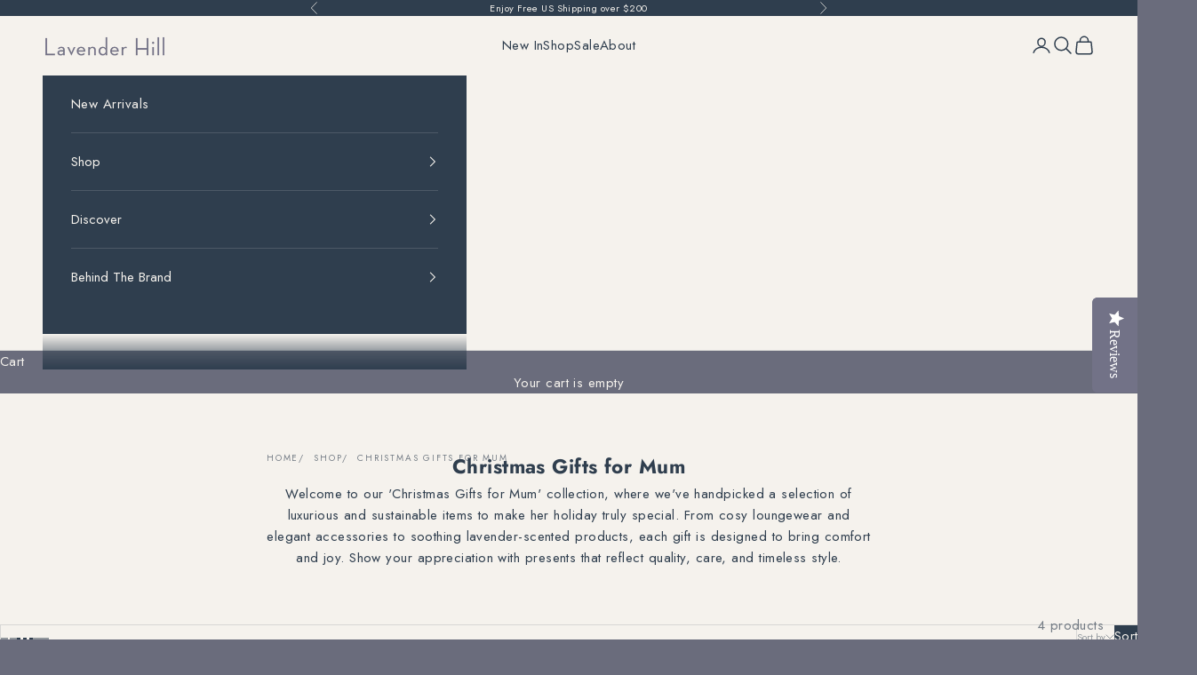

--- FILE ---
content_type: text/html; charset=utf-8
request_url: https://www.lavenderhillclothing.com/en-us/collections/christmas-gifts-for-mum/light-blue
body_size: 52622
content:


<!doctype html><html lang="en" dir="ltr"><head><link rel="preconnect" href="https://live.visually-io.com/" crossorigin data-em-disable><link rel="dns-prefetch" href="https://live.visually-io.com/" data-em-disable><script async crossorigin fetchpriority="high" src="/cdn/shopifycloud/importmap-polyfill/es-modules-shim.2.4.0.js"></script>
<script>
(()=> {
    const env = 2;
    var store = "lavender-hill-clothing.myshopify.com";
    var alias = store.replace(".myshopify.com", "").replaceAll("-", "_").toUpperCase();
    var jitsuKey =  "js.2945973";
    window.loomi_ctx = {...(window.loomi_ctx || {}),storeAlias:alias,jitsuKey,env};
    
    
    
	
})()
</script><link href="https://live.visually-io.com/widgets/vsly-preact.min.js?k=js.2945973&e=2&s=LAVENDER_HILL_CLOTHING" rel="preload" as="script" data-em-disable><script type="text/javascript" src="https://live.visually-io.com/widgets/vsly-preact.min.js?k=js.2945973&e=2&s=LAVENDER_HILL_CLOTHING" data-em-disable></script><link href="https://live.visually-io.com/cf/LAVENDER_HILL_CLOTHING.js" rel="preload" as="script" data-em-disable><link href="https://live.visually-io.com/v/visually.js" rel="preload" as="script" data-em-disable><script type="text/javascript" src="https://live.visually-io.com/cf/LAVENDER_HILL_CLOTHING.js" data-em-disable></script><script type="text/javascript" src="https://live.visually-io.com/v/visually.js" data-em-disable></script><script defer type="text/javascript" src="https://live.visually-io.com/v/visually-a.js" data-em-disable></script><script src="//www.lavenderhillclothing.com/cdn/shop/files/pandectes-rules.js?v=9252119701257400181"></script><style></style><meta charset="utf-8"><meta name="viewport" content="width=device-width, initial-scale=1.0, height=device-height, minimum-scale=1.0, maximum-scale=5.0"><title>Christmas Gifts For Mum | Gifts For Your Mother</title><meta name="description" content="Explore Lavender Hill Clothing&#39;s Christmas Gifts for Mum: Luxurious, sustainable, and thoughtful presents to make her holiday special. Shop now for the perfect gift.&quot; Find the perfect gift for your mum here at Lavender Hill!"><link rel="canonical" href="https://www.lavenderhillclothing.com/en-us/collections/christmas-gifts-for-mum/light-blue"><link rel="shortcut icon" href="//www.lavenderhillclothing.com/cdn/shop/files/LH_Favicon_2.png?v=1669757783&width=96"><link rel="apple-touch-icon" href="//www.lavenderhillclothing.com/cdn/shop/files/LH_Favicon_2.png?v=1669757783&width=180"><link rel="preconnect" href="https://fonts.shopifycdn.com" crossorigin><link rel="preload" href="//www.lavenderhillclothing.com/cdn/fonts/playfair_display/playfairdisplay_n4.9980f3e16959dc89137cc1369bfc3ae98af1deb9.woff2" as="font" type="font/woff2" crossorigin><link rel="preload" href="//www.lavenderhillclothing.com/cdn/fonts/jost/jost_n4.d47a1b6347ce4a4c9f437608011273009d91f2b7.woff2" as="font" type="font/woff2" crossorigin><meta property="og:type" content="website"><meta property="og:title" content="Christmas Gifts for Mum"><meta property="og:image" content="http://www.lavenderhillclothing.com/cdn/shop/collections/Christmas_Gifting_1_47d65a8e-e888-4088-9c98-1c59b93f7b85.webp?v=1741616193&width=2048"><meta property="og:image:secure_url" content="https://www.lavenderhillclothing.com/cdn/shop/collections/Christmas_Gifting_1_47d65a8e-e888-4088-9c98-1c59b93f7b85.webp?v=1741616193&width=2048"><meta property="og:image:width" content="2376"><meta property="og:image:height" content="1200"><meta property="og:description" content="Explore Lavender Hill Clothing&#39;s Christmas Gifts for Mum: Luxurious, sustainable, and thoughtful presents to make her holiday special. Shop now for the perfect gift.&quot; Find the perfect gift for your mum here at Lavender Hill!"><meta property="og:url" content="https://www.lavenderhillclothing.com/en-us/collections/christmas-gifts-for-mum/light-blue"><meta property="og:site_name" content="Lavender Hill Clothing"><meta name="twitter:card" content="summary"><meta name="twitter:title" content="Christmas Gifts for Mum"><meta name="twitter:description" content="Welcome to our &#39;Christmas Gifts for Mum&#39; collection, where we&#39;ve handpicked a selection of luxurious and sustainable items to make her holiday truly special. From cosy loungewear and elegant accessories to soothing lavender-scented products, each gift is designed to bring comfort and joy. Show your appreciation with presents that reflect quality, care, and timeless style."><meta name="twitter:image" content="https://www.lavenderhillclothing.com/cdn/shop/collections/Christmas_Gifting_1_47d65a8e-e888-4088-9c98-1c59b93f7b85.webp?crop=center&height=1200&v=1741616193&width=1200"><meta name="twitter:image:alt" content="Christmas Gifts for Mum"><script type="application/ld+json">
  {
    "@context": "https://schema.org",
    "@type": "BreadcrumbList",
    "itemListElement": [{
        "@type": "ListItem",
        "position": 1,
        "name": "Home",
        "item": "https://www.lavenderhillclothing.com"
      },{
            "@type": "ListItem",
            "position": 2,
            "name": "Christmas Gifts for Mum",
            "item": "https://www.lavenderhillclothing.com/en-us/collections/christmas-gifts-for-mum"
          }]
  }
</script><style> @font-face { font-family: "Playfair Display"; font-weight: 400; font-style: normal; font-display: fallback; src: url("//www.lavenderhillclothing.com/cdn/fonts/playfair_display/playfairdisplay_n4.9980f3e16959dc89137cc1369bfc3ae98af1deb9.woff2") format("woff2"),  url("//www.lavenderhillclothing.com/cdn/fonts/playfair_display/playfairdisplay_n4.c562b7c8e5637886a811d2a017f9e023166064ee.woff") format("woff");}@font-face { font-family: "Playfair Display"; font-weight: 400; font-style: italic; font-display: fallback; src: url("//www.lavenderhillclothing.com/cdn/fonts/playfair_display/playfairdisplay_i4.804ea8da9192aaed0368534aa085b3c1f3411619.woff2") format("woff2"),  url("//www.lavenderhillclothing.com/cdn/fonts/playfair_display/playfairdisplay_i4.5538cb7a825d13d8a2333cd8a94065a93a95c710.woff") format("woff");} @font-face { font-family: Jost; font-weight: 400; font-style: normal; font-display: fallback; src: url("//www.lavenderhillclothing.com/cdn/fonts/jost/jost_n4.d47a1b6347ce4a4c9f437608011273009d91f2b7.woff2") format("woff2"),  url("//www.lavenderhillclothing.com/cdn/fonts/jost/jost_n4.791c46290e672b3f85c3d1c651ef2efa3819eadd.woff") format("woff");}@font-face { font-family: Jost; font-weight: 400; font-style: italic; font-display: fallback; src: url("//www.lavenderhillclothing.com/cdn/fonts/jost/jost_i4.b690098389649750ada222b9763d55796c5283a5.woff2") format("woff2"),  url("//www.lavenderhillclothing.com/cdn/fonts/jost/jost_i4.fd766415a47e50b9e391ae7ec04e2ae25e7e28b0.woff") format("woff");}@font-face { font-family: Jost; font-weight: 700; font-style: normal; font-display: fallback; src: url("//www.lavenderhillclothing.com/cdn/fonts/jost/jost_n7.921dc18c13fa0b0c94c5e2517ffe06139c3615a3.woff2") format("woff2"),  url("//www.lavenderhillclothing.com/cdn/fonts/jost/jost_n7.cbfc16c98c1e195f46c536e775e4e959c5f2f22b.woff") format("woff");}@font-face { font-family: Jost; font-weight: 700; font-style: italic; font-display: fallback; src: url("//www.lavenderhillclothing.com/cdn/fonts/jost/jost_i7.d8201b854e41e19d7ed9b1a31fe4fe71deea6d3f.woff2") format("woff2"),  url("//www.lavenderhillclothing.com/cdn/fonts/jost/jost_i7.eae515c34e26b6c853efddc3fc0c552e0de63757.woff") format("woff");}:root {--container-max-width: 100%;  --container-xxs-max-width: 27.5rem; --container-xs-max-width: 42.5rem; --container-sm-max-width: 61.25rem; --container-md-max-width: 71.875rem; --container-lg-max-width: 78.75rem; --container-xl-max-width: 85rem; --container-gutter: 1.25rem;  --section-vertical-spacing: 2.5rem;  --section-vertical-spacing-tight:2.5rem;  --section-stack-gap:2.25rem;  --section-stack-gap-tight:2.25rem;  --form-gap: 1.25rem; --fieldset-gap: 1rem; --form-control-gap: 0.625rem; --checkbox-control-gap: 0.75rem; --input-padding-block: 0.65rem; --input-padding-inline: 0.8rem; --checkbox-size: 0.875rem;   --sticky-area-height: calc(var(--announcement-bar-is-sticky, 0) * var(--announcement-bar-height, 0px) + var(--header-is-sticky, 0) * var(--header-is-visible, 1) * var(--header-height, 0px));  --transform-logical-flip: 1;  --transform-origin-start: left;  --transform-origin-end: right;  --heading-font-family: "Playfair Display", serif;  --heading-font-weight: 400;  --heading-font-style: normal;  --heading-text-transform: uppercase;  --heading-letter-spacing: 0.18em;  --text-font-family: Jost, sans-serif;  --text-font-weight: 400;  --text-font-style: normal;  --text-letter-spacing: 0.03em;  --button-font: var(--text-font-style) var(--text-font-weight) var(--text-sm) / 1.65 var(--text-font-family);  --button-text-transform: uppercase;  --button-letter-spacing: 0.18em;  --text-heading-size-factor: 1.1;  --text-h1: max(0.6875rem, clamp(1.375rem, 1.146341463414634rem + 0.975609756097561vw, 2rem) * var(--text-heading-size-factor));  --text-h2: max(0.6875rem, clamp(1.25rem, 1.0670731707317074rem + 0.7804878048780488vw, 1.75rem) * var(--text-heading-size-factor));  --text-h3: max(0.6875rem, clamp(1.125rem, 1.0335365853658536rem + 0.3902439024390244vw, 1.375rem) * var(--text-heading-size-factor));  --text-h4: max(0.6875rem, clamp(1rem, 0.9542682926829268rem + 0.1951219512195122vw, 1.125rem) * var(--text-heading-size-factor));  --text-h5: calc(0.875rem * var(--text-heading-size-factor));  --text-h6: calc(0.75rem * var(--text-heading-size-factor));  --text-xs: 0.8125rem;  --text-sm: 0.875rem;  --text-base: 0.9375rem;  --text-lg: 1.0625rem;  --text-xl: 1.1875rem;  --rounded-full: 9999px;  --button-border-radius: 0.0rem;  --input-border-radius: 0.0rem;  --shadow-sm: 0 2px 8px rgb(0 0 0 / 0.05);  --shadow: 0 5px 15px rgb(0 0 0 / 0.05);  --shadow-md: 0 5px 30px rgb(0 0 0 / 0.05);  --shadow-block: px px px rgb(var(--text-primary) / 0.0);  --checkmark-svg-url: url(//www.lavenderhillclothing.com/cdn/shop/t/132/assets/checkmark.svg?v=121364529749204175471762233238);  --cursor-zoom-in-svg-url: url(//www.lavenderhillclothing.com/cdn/shop/t/132/assets/cursor-zoom-in.svg?v=79363274304962701531762233238); } [dir="rtl"]:root {--transform-logical-flip: -1;  --transform-origin-start: right;  --transform-origin-end: left; } @media screen and (min-width: 700px) {:root {--text-xs: 0.8125rem; --text-sm: 0.875rem; --text-base: 0.9375rem; --text-lg: 1.0625rem; --text-xl: 1.3125rem;  --container-gutter: 2rem;} } @media screen and (min-width: 1000px) {:root {--container-gutter: 3rem; --section-vertical-spacing: 4rem; --section-vertical-spacing-tight: 4rem; --section-stack-gap:3rem; --section-stack-gap-tight:3rem;} }:root {--page-overlay: 0 0 0 / 0.4;  --page-background: ;  --on-sale-text: 83 58 89;  --on-sale-badge-background: 83 58 89;  --on-sale-badge-text: 255 255 255;  --sold-out-badge-background: 239 239 239;  --sold-out-badge-text: 0 0 0 / 0.65;  --custom-badge-background: 47 74 101;  --custom-badge-text: 255 255 255;  --star-color: 28 28 28;  --success-background: 212 227 203;  --success-text: 48 122 7;  --warning-background: 253 241 224;  --warning-text: 237 138 0;  --error-background: 243 204 204;  --error-text: 203 43 43; }.color-scheme--scheme-1 { --accent: 47 62 78; --text-color: 47 62 78; --background: 245 242 237 / 1.0; --background-without-opacity: 245 242 237; --background-gradient: ;--border-color: 215 215 213; --button-background: 47 62 78; --button-text-color: 245 242 237;  --circle-button-background: 245 242 237; --circle-button-text-color: 28 28 28;}.shopify-section:has(.section-spacing.color-scheme--bg-bdafc9a7777bf8cec9f51e71cd7754c0) + .shopify-section:has(.section-spacing.color-scheme--bg-bdafc9a7777bf8cec9f51e71cd7754c0:not(.bordered-section)) .section-spacing { padding-block-start: 0;}.color-scheme--scheme-2 { --accent: 245 242 237; --text-color: 245 242 237; --background: 47 62 78 / 1.0; --background-without-opacity: 47 62 78; --background-gradient: ;--border-color: 77 89 102; --button-background: 245 242 237; --button-text-color: 47 62 78;  --circle-button-background: 245 242 237; --circle-button-text-color: 47 62 78;}.shopify-section:has(.section-spacing.color-scheme--bg-32c61d4c8fa65d78d1c48ab80a8be3c9) + .shopify-section:has(.section-spacing.color-scheme--bg-32c61d4c8fa65d78d1c48ab80a8be3c9:not(.bordered-section)) .section-spacing { padding-block-start: 0;}.color-scheme--scheme-3 { --accent: 245 242 237; --text-color: 245 242 237; --background: 106 108 124 / 1.0; --background-without-opacity: 106 108 124; --background-gradient: ;--border-color: 127 128 141; --button-background: 245 242 237; --button-text-color: 47 62 78;  --circle-button-background: 255 255 255; --circle-button-text-color: 47 62 78;}.shopify-section:has(.section-spacing.color-scheme--bg-950488b02a4802f1ad7c698461882c0f) + .shopify-section:has(.section-spacing.color-scheme--bg-950488b02a4802f1ad7c698461882c0f:not(.bordered-section)) .section-spacing { padding-block-start: 0;}.color-scheme--scheme-4 { --accent: 255 255 255; --text-color: 255 255 255; --background: 0 0 0 / 0.0; --background-without-opacity: 0 0 0; --background-gradient: ;--border-color: 255 255 255; --button-background: 255 255 255; --button-text-color: 28 28 28;  --circle-button-background: 255 255 255; --circle-button-text-color: 28 28 28;}.shopify-section:has(.section-spacing.color-scheme--bg-3671eee015764974ee0aef1536023e0f) + .shopify-section:has(.section-spacing.color-scheme--bg-3671eee015764974ee0aef1536023e0f:not(.bordered-section)) .section-spacing { padding-block-start: 0;}.color-scheme--dialog { --accent: 245 242 237; --text-color: 245 242 237; --background: 47 62 78 / 1.0; --background-without-opacity: 47 62 78; --background-gradient: ;--border-color: 77 89 102; --button-background: 245 242 237; --button-text-color: 47 62 78;  --circle-button-background: 245 242 237; --circle-button-text-color: 47 62 78;}</style><script>
  // This allows to expose several variables to the global scope, to be used in scripts
  window.themeVariables = {
    settings: {
      showPageTransition: null,
      pageType: "collection",
      moneyFormat: "${{amount}}",
      moneyWithCurrencyFormat: "${{amount}} USD",
      currencyCodeEnabled: false,
      cartType: "drawer",
      staggerMenuApparition: true
    },

    strings: {
      addedToCart: "Added to your cart!",
      closeGallery: "Close gallery",
      zoomGallery: "Zoom picture",
      errorGallery: "Image cannot be loaded",
      shippingEstimatorNoResults: "Sorry, we do not ship to your address.",
      shippingEstimatorOneResult: "There is one shipping rate for your address:",
      shippingEstimatorMultipleResults: "There are several shipping rates for your address:",
      shippingEstimatorError: "One or more error occurred while retrieving shipping rates:",
      next: "Next",
      previous: "Previous"
    },

    mediaQueries: {
      'sm': 'screen and (min-width: 700px)',
      'md': 'screen and (min-width: 1000px)',
      'lg': 'screen and (min-width: 1150px)',
      'xl': 'screen and (min-width: 1400px)',
      '2xl': 'screen and (min-width: 1600px)',
      'sm-max': 'screen and (max-width: 699px)',
      'md-max': 'screen and (max-width: 999px)',
      'lg-max': 'screen and (max-width: 1149px)',
      'xl-max': 'screen and (max-width: 1399px)',
      '2xl-max': 'screen and (max-width: 1599px)',
      'motion-safe': '(prefers-reduced-motion: no-preference)',
      'motion-reduce': '(prefers-reduced-motion: reduce)',
      'supports-hover': 'screen and (pointer: fine)',
      'supports-touch': 'screen and (hover: none)'
    }
  };</script><script>
      if (!(HTMLScriptElement.supports && HTMLScriptElement.supports('importmap'))) {
        const importMapPolyfill = document.createElement('script');
        importMapPolyfill.async = true;
        importMapPolyfill.src = "//www.lavenderhillclothing.com/cdn/shop/t/132/assets/es-module-shims.min.js?v=133133393897716595401762233170";

        document.head.appendChild(importMapPolyfill);
      }
    </script><script type="importmap">{
        "imports": {
          "vendor": "//www.lavenderhillclothing.com/cdn/shop/t/132/assets/vendor.min.js?v=166833309358212501051762233170",
          "theme": "//www.lavenderhillclothing.com/cdn/shop/t/132/assets/theme.js?v=162176155039651599601762233170",
          "photoswipe": "//www.lavenderhillclothing.com/cdn/shop/t/132/assets/photoswipe.min.js?v=13374349288281597431762233170"
        }
      }
    </script><script type="module" src="//www.lavenderhillclothing.com/cdn/shop/t/132/assets/vendor.min.js?v=166833309358212501051762233170"></script><script type="module" src="//www.lavenderhillclothing.com/cdn/shop/t/132/assets/theme.js?v=162176155039651599601762233170"></script><script>window.performance && window.performance.mark && window.performance.mark('shopify.content_for_header.start');</script><meta name="google-site-verification" content="snRX-1HVGJ6fGYWj8Wqnuc1T0mdkJDtsqoxRsljh6PM"><meta id="shopify-digital-wallet" name="shopify-digital-wallet" content="/2945973/digital_wallets/dialog"><meta name="shopify-checkout-api-token" content="d9c3ad2c12f504b153cdd5b4c34a13fb"><meta id="in-context-paypal-metadata" data-shop-id="2945973" data-venmo-supported="false" data-environment="production" data-locale="en_US" data-paypal-v4="true" data-currency="USD"><link rel="alternate" type="application/atom+xml" title="Feed" href="/en-us/collections/christmas-gifts-for-mum/light-blue.atom" /><link rel="alternate" hreflang="x-default" href="https://www.lavenderhillclothing.com/collections/christmas-gifts-for-mum/light-blue"><link rel="alternate" hreflang="en" href="https://www.lavenderhillclothing.com/collections/christmas-gifts-for-mum/light-blue"><link rel="alternate" hreflang="fr" href="https://www.lavenderhillclothing.com/fr/collections/christmas-gifts-for-mum/light-blue"><link rel="alternate" hreflang="it" href="https://www.lavenderhillclothing.com/it/collections/christmas-gifts-for-mum/light-blue"><link rel="alternate" hreflang="da" href="https://www.lavenderhillclothing.com/da/collections/christmas-gifts-for-mum/light-blue"><link rel="alternate" hreflang="no" href="https://www.lavenderhillclothing.com/no/collections/christmas-gifts-for-mum/light-blue"><link rel="alternate" hreflang="es" href="https://www.lavenderhillclothing.com/es/collections/christmas-gifts-for-mum/light-blue"><link rel="alternate" hreflang="sv" href="https://www.lavenderhillclothing.com/sv/collections/christmas-gifts-for-mum/light-blue"><link rel="alternate" hreflang="ja" href="https://www.lavenderhillclothing.com/ja/collections/christmas-gifts-for-mum/light-blue"><link rel="alternate" hreflang="de" href="https://www.lavenderhillclothing.com/de/collections/christmas-gifts-for-mum/light-blue"><link rel="alternate" hreflang="pt" href="https://www.lavenderhillclothing.com/pt/collections/presentes-de-natal-para-mamae/light-blue"><link rel="alternate" hreflang="nl" href="https://www.lavenderhillclothing.com/nl/collections/kerstcadeaus-voor-mama/light-blue"><link rel="alternate" hreflang="en-AU" href="https://www.lavenderhillclothing.com/en-au/collections/christmas-gifts-for-mum/light-blue"><link rel="alternate" hreflang="it-AU" href="https://www.lavenderhillclothing.com/it-au/collections/christmas-gifts-for-mum/light-blue"><link rel="alternate" hreflang="da-AU" href="https://www.lavenderhillclothing.com/da-au/collections/christmas-gifts-for-mum/light-blue"><link rel="alternate" hreflang="no-AU" href="https://www.lavenderhillclothing.com/no-au/collections/christmas-gifts-for-mum/light-blue"><link rel="alternate" hreflang="es-AU" href="https://www.lavenderhillclothing.com/es-au/collections/christmas-gifts-for-mum/light-blue"><link rel="alternate" hreflang="sv-AU" href="https://www.lavenderhillclothing.com/sv-au/collections/christmas-gifts-for-mum/light-blue"><link rel="alternate" hreflang="ja-AU" href="https://www.lavenderhillclothing.com/ja-au/collections/christmas-gifts-for-mum/light-blue"><link rel="alternate" hreflang="en-CA" href="https://www.lavenderhillclothing.com/en-ca/collections/christmas-gifts-for-mum/light-blue"><link rel="alternate" hreflang="fr-CA" href="https://www.lavenderhillclothing.com/fr-ca/collections/christmas-gifts-for-mum/light-blue"><link rel="alternate" hreflang="de-CA" href="https://www.lavenderhillclothing.com/de-ca/collections/christmas-gifts-for-mum/light-blue"><link rel="alternate" hreflang="it-CA" href="https://www.lavenderhillclothing.com/it-ca/collections/christmas-gifts-for-mum/light-blue"><link rel="alternate" hreflang="no-CA" href="https://www.lavenderhillclothing.com/no-ca/collections/christmas-gifts-for-mum/light-blue"><link rel="alternate" hreflang="es-CA" href="https://www.lavenderhillclothing.com/es-ca/collections/christmas-gifts-for-mum/light-blue"><link rel="alternate" hreflang="sv-CA" href="https://www.lavenderhillclothing.com/sv-ca/collections/christmas-gifts-for-mum/light-blue"><link rel="alternate" hreflang="ja-CA" href="https://www.lavenderhillclothing.com/ja-ca/collections/christmas-gifts-for-mum/light-blue"><link rel="alternate" hreflang="en-DK" href="https://www.lavenderhillclothing.com/en-dk/collections/christmas-gifts-for-mum/light-blue"><link rel="alternate" hreflang="de-DK" href="https://www.lavenderhillclothing.com/de-dk/collections/christmas-gifts-for-mum/light-blue"><link rel="alternate" hreflang="it-DK" href="https://www.lavenderhillclothing.com/it-dk/collections/christmas-gifts-for-mum/light-blue"><link rel="alternate" hreflang="no-DK" href="https://www.lavenderhillclothing.com/no-dk/collections/christmas-gifts-for-mum/light-blue"><link rel="alternate" hreflang="es-DK" href="https://www.lavenderhillclothing.com/es-dk/collections/christmas-gifts-for-mum/light-blue"><link rel="alternate" hreflang="sv-DK" href="https://www.lavenderhillclothing.com/sv-dk/collections/christmas-gifts-for-mum/light-blue"><link rel="alternate" hreflang="ja-DK" href="https://www.lavenderhillclothing.com/ja-dk/collections/christmas-gifts-for-mum/light-blue"><link rel="alternate" hreflang="en-HK" href="https://www.lavenderhillclothing.com/en-hk/collections/christmas-gifts-for-mum/light-blue"><link rel="alternate" hreflang="sv-HK" href="https://www.lavenderhillclothing.com/sv-hk/collections/christmas-gifts-for-mum/light-blue"><link rel="alternate" hreflang="en-JP" href="https://www.lavenderhillclothing.com/en-jp/collections/christmas-gifts-for-mum/light-blue"><link rel="alternate" hreflang="ja-JP" href="https://www.lavenderhillclothing.com/ja-jp/collections/christmas-gifts-for-mum/light-blue"><link rel="alternate" hreflang="it-JP" href="https://www.lavenderhillclothing.com/it-jp/collections/christmas-gifts-for-mum/light-blue"><link rel="alternate" hreflang="da-JP" href="https://www.lavenderhillclothing.com/da-jp/collections/christmas-gifts-for-mum/light-blue"><link rel="alternate" hreflang="no-JP" href="https://www.lavenderhillclothing.com/no-jp/collections/christmas-gifts-for-mum/light-blue"><link rel="alternate" hreflang="es-JP" href="https://www.lavenderhillclothing.com/es-jp/collections/christmas-gifts-for-mum/light-blue"><link rel="alternate" hreflang="sv-JP" href="https://www.lavenderhillclothing.com/sv-jp/collections/christmas-gifts-for-mum/light-blue"><link rel="alternate" hreflang="en-NZ" href="https://www.lavenderhillclothing.com/en-nz/collections/christmas-gifts-for-mum/light-blue"><link rel="alternate" hreflang="it-NZ" href="https://www.lavenderhillclothing.com/it-nz/collections/christmas-gifts-for-mum/light-blue"><link rel="alternate" hreflang="da-NZ" href="https://www.lavenderhillclothing.com/da-nz/collections/christmas-gifts-for-mum/light-blue"><link rel="alternate" hreflang="no-NZ" href="https://www.lavenderhillclothing.com/no-nz/collections/christmas-gifts-for-mum/light-blue"><link rel="alternate" hreflang="es-NZ" href="https://www.lavenderhillclothing.com/es-nz/collections/christmas-gifts-for-mum/light-blue"><link rel="alternate" hreflang="sv-NZ" href="https://www.lavenderhillclothing.com/sv-nz/collections/christmas-gifts-for-mum/light-blue"><link rel="alternate" hreflang="ja-NZ" href="https://www.lavenderhillclothing.com/ja-nz/collections/christmas-gifts-for-mum/light-blue"><link rel="alternate" hreflang="en-SE" href="https://www.lavenderhillclothing.com/en-se/collections/christmas-gifts-for-mum/light-blue"><link rel="alternate" hreflang="fr-SE" href="https://www.lavenderhillclothing.com/fr-se/collections/christmas-gifts-for-mum/light-blue"><link rel="alternate" hreflang="sv-SE" href="https://www.lavenderhillclothing.com/sv-se/collections/christmas-gifts-for-mum/light-blue"><link rel="alternate" hreflang="de-SE" href="https://www.lavenderhillclothing.com/de-se/collections/christmas-gifts-for-mum/light-blue"><link rel="alternate" hreflang="it-SE" href="https://www.lavenderhillclothing.com/it-se/collections/christmas-gifts-for-mum/light-blue"><link rel="alternate" hreflang="no-SE" href="https://www.lavenderhillclothing.com/no-se/collections/christmas-gifts-for-mum/light-blue"><link rel="alternate" hreflang="es-SE" href="https://www.lavenderhillclothing.com/es-se/collections/christmas-gifts-for-mum/light-blue"><link rel="alternate" hreflang="ja-SE" href="https://www.lavenderhillclothing.com/ja-se/collections/christmas-gifts-for-mum/light-blue"><link rel="alternate" hreflang="en-SG" href="https://www.lavenderhillclothing.com/en-sg/collections/christmas-gifts-for-mum/light-blue"><link rel="alternate" hreflang="it-SG" href="https://www.lavenderhillclothing.com/it-sg/collections/christmas-gifts-for-mum/light-blue"><link rel="alternate" hreflang="da-SG" href="https://www.lavenderhillclothing.com/da-sg/collections/christmas-gifts-for-mum/light-blue"><link rel="alternate" hreflang="no-SG" href="https://www.lavenderhillclothing.com/no-sg/collections/christmas-gifts-for-mum/light-blue"><link rel="alternate" hreflang="es-SG" href="https://www.lavenderhillclothing.com/es-sg/collections/christmas-gifts-for-mum/light-blue"><link rel="alternate" hreflang="sv-SG" href="https://www.lavenderhillclothing.com/sv-sg/collections/christmas-gifts-for-mum/light-blue"><link rel="alternate" hreflang="ja-SG" href="https://www.lavenderhillclothing.com/ja-sg/collections/christmas-gifts-for-mum/light-blue"><link rel="alternate" hreflang="en-US" href="https://www.lavenderhillclothing.com/en-us/collections/christmas-gifts-for-mum/light-blue"><link rel="alternate" hreflang="fr-US" href="https://www.lavenderhillclothing.com/fr-us/collections/christmas-gifts-for-mum/light-blue"><link rel="alternate" hreflang="it-US" href="https://www.lavenderhillclothing.com/it-us/collections/christmas-gifts-for-mum/light-blue"><link rel="alternate" hreflang="da-US" href="https://www.lavenderhillclothing.com/da-us/collections/christmas-gifts-for-mum/light-blue"><link rel="alternate" hreflang="no-US" href="https://www.lavenderhillclothing.com/no-us/collections/christmas-gifts-for-mum/light-blue"><link rel="alternate" hreflang="es-US" href="https://www.lavenderhillclothing.com/es-us/collections/christmas-gifts-for-mum/light-blue"><link rel="alternate" hreflang="sv-US" href="https://www.lavenderhillclothing.com/sv-us/collections/christmas-gifts-for-mum/light-blue"><link rel="alternate" hreflang="ja-US" href="https://www.lavenderhillclothing.com/ja-us/collections/christmas-gifts-for-mum/light-blue"><link rel="alternate" hreflang="en-AX" href="https://www.lavenderhillclothing.com/en-eu/collections/christmas-gifts-for-mum/light-blue"><link rel="alternate" hreflang="de-AX" href="https://www.lavenderhillclothing.com/de-eu/collections/christmas-gifts-for-mum/light-blue"><link rel="alternate" hreflang="da-AX" href="https://www.lavenderhillclothing.com/da-eu/collections/christmas-gifts-for-mum/light-blue"><link rel="alternate" hreflang="no-AX" href="https://www.lavenderhillclothing.com/no-eu/collections/christmas-gifts-for-mum/light-blue"><link rel="alternate" hreflang="sv-AX" href="https://www.lavenderhillclothing.com/sv-eu/collections/christmas-gifts-for-mum/light-blue"><link rel="alternate" hreflang="ja-AX" href="https://www.lavenderhillclothing.com/ja-eu/collections/christmas-gifts-for-mum/light-blue"><link rel="alternate" hreflang="fr-AX" href="https://www.lavenderhillclothing.com/fr-eu/collections/christmas-gifts-for-mum/light-blue"><link rel="alternate" hreflang="en-AD" href="https://www.lavenderhillclothing.com/en-eu/collections/christmas-gifts-for-mum/light-blue"><link rel="alternate" hreflang="de-AD" href="https://www.lavenderhillclothing.com/de-eu/collections/christmas-gifts-for-mum/light-blue"><link rel="alternate" hreflang="da-AD" href="https://www.lavenderhillclothing.com/da-eu/collections/christmas-gifts-for-mum/light-blue"><link rel="alternate" hreflang="no-AD" href="https://www.lavenderhillclothing.com/no-eu/collections/christmas-gifts-for-mum/light-blue"><link rel="alternate" hreflang="sv-AD" href="https://www.lavenderhillclothing.com/sv-eu/collections/christmas-gifts-for-mum/light-blue"><link rel="alternate" hreflang="ja-AD" href="https://www.lavenderhillclothing.com/ja-eu/collections/christmas-gifts-for-mum/light-blue"><link rel="alternate" hreflang="fr-AD" href="https://www.lavenderhillclothing.com/fr-eu/collections/christmas-gifts-for-mum/light-blue"><link rel="alternate" hreflang="en-AT" href="https://www.lavenderhillclothing.com/en-eu/collections/christmas-gifts-for-mum/light-blue"><link rel="alternate" hreflang="de-AT" href="https://www.lavenderhillclothing.com/de-eu/collections/christmas-gifts-for-mum/light-blue"><link rel="alternate" hreflang="da-AT" href="https://www.lavenderhillclothing.com/da-eu/collections/christmas-gifts-for-mum/light-blue"><link rel="alternate" hreflang="no-AT" href="https://www.lavenderhillclothing.com/no-eu/collections/christmas-gifts-for-mum/light-blue"><link rel="alternate" hreflang="sv-AT" href="https://www.lavenderhillclothing.com/sv-eu/collections/christmas-gifts-for-mum/light-blue"><link rel="alternate" hreflang="ja-AT" href="https://www.lavenderhillclothing.com/ja-eu/collections/christmas-gifts-for-mum/light-blue"><link rel="alternate" hreflang="fr-AT" href="https://www.lavenderhillclothing.com/fr-eu/collections/christmas-gifts-for-mum/light-blue"><link rel="alternate" hreflang="en-BE" href="https://www.lavenderhillclothing.com/en-eu/collections/christmas-gifts-for-mum/light-blue"><link rel="alternate" hreflang="de-BE" href="https://www.lavenderhillclothing.com/de-eu/collections/christmas-gifts-for-mum/light-blue"><link rel="alternate" hreflang="da-BE" href="https://www.lavenderhillclothing.com/da-eu/collections/christmas-gifts-for-mum/light-blue"><link rel="alternate" hreflang="no-BE" href="https://www.lavenderhillclothing.com/no-eu/collections/christmas-gifts-for-mum/light-blue"><link rel="alternate" hreflang="sv-BE" href="https://www.lavenderhillclothing.com/sv-eu/collections/christmas-gifts-for-mum/light-blue"><link rel="alternate" hreflang="ja-BE" href="https://www.lavenderhillclothing.com/ja-eu/collections/christmas-gifts-for-mum/light-blue"><link rel="alternate" hreflang="fr-BE" href="https://www.lavenderhillclothing.com/fr-eu/collections/christmas-gifts-for-mum/light-blue"><link rel="alternate" hreflang="en-EE" href="https://www.lavenderhillclothing.com/en-eu/collections/christmas-gifts-for-mum/light-blue"><link rel="alternate" hreflang="de-EE" href="https://www.lavenderhillclothing.com/de-eu/collections/christmas-gifts-for-mum/light-blue"><link rel="alternate" hreflang="da-EE" href="https://www.lavenderhillclothing.com/da-eu/collections/christmas-gifts-for-mum/light-blue"><link rel="alternate" hreflang="no-EE" href="https://www.lavenderhillclothing.com/no-eu/collections/christmas-gifts-for-mum/light-blue"><link rel="alternate" hreflang="sv-EE" href="https://www.lavenderhillclothing.com/sv-eu/collections/christmas-gifts-for-mum/light-blue"><link rel="alternate" hreflang="ja-EE" href="https://www.lavenderhillclothing.com/ja-eu/collections/christmas-gifts-for-mum/light-blue"><link rel="alternate" hreflang="fr-EE" href="https://www.lavenderhillclothing.com/fr-eu/collections/christmas-gifts-for-mum/light-blue"><link rel="alternate" hreflang="en-FI" href="https://www.lavenderhillclothing.com/en-eu/collections/christmas-gifts-for-mum/light-blue"><link rel="alternate" hreflang="de-FI" href="https://www.lavenderhillclothing.com/de-eu/collections/christmas-gifts-for-mum/light-blue"><link rel="alternate" hreflang="da-FI" href="https://www.lavenderhillclothing.com/da-eu/collections/christmas-gifts-for-mum/light-blue"><link rel="alternate" hreflang="no-FI" href="https://www.lavenderhillclothing.com/no-eu/collections/christmas-gifts-for-mum/light-blue"><link rel="alternate" hreflang="sv-FI" href="https://www.lavenderhillclothing.com/sv-eu/collections/christmas-gifts-for-mum/light-blue"><link rel="alternate" hreflang="ja-FI" href="https://www.lavenderhillclothing.com/ja-eu/collections/christmas-gifts-for-mum/light-blue"><link rel="alternate" hreflang="fr-FI" href="https://www.lavenderhillclothing.com/fr-eu/collections/christmas-gifts-for-mum/light-blue"><link rel="alternate" hreflang="en-GR" href="https://www.lavenderhillclothing.com/en-eu/collections/christmas-gifts-for-mum/light-blue"><link rel="alternate" hreflang="de-GR" href="https://www.lavenderhillclothing.com/de-eu/collections/christmas-gifts-for-mum/light-blue"><link rel="alternate" hreflang="da-GR" href="https://www.lavenderhillclothing.com/da-eu/collections/christmas-gifts-for-mum/light-blue"><link rel="alternate" hreflang="no-GR" href="https://www.lavenderhillclothing.com/no-eu/collections/christmas-gifts-for-mum/light-blue"><link rel="alternate" hreflang="sv-GR" href="https://www.lavenderhillclothing.com/sv-eu/collections/christmas-gifts-for-mum/light-blue"><link rel="alternate" hreflang="ja-GR" href="https://www.lavenderhillclothing.com/ja-eu/collections/christmas-gifts-for-mum/light-blue"><link rel="alternate" hreflang="fr-GR" href="https://www.lavenderhillclothing.com/fr-eu/collections/christmas-gifts-for-mum/light-blue"><link rel="alternate" hreflang="en-VA" href="https://www.lavenderhillclothing.com/en-eu/collections/christmas-gifts-for-mum/light-blue"><link rel="alternate" hreflang="de-VA" href="https://www.lavenderhillclothing.com/de-eu/collections/christmas-gifts-for-mum/light-blue"><link rel="alternate" hreflang="da-VA" href="https://www.lavenderhillclothing.com/da-eu/collections/christmas-gifts-for-mum/light-blue"><link rel="alternate" hreflang="no-VA" href="https://www.lavenderhillclothing.com/no-eu/collections/christmas-gifts-for-mum/light-blue"><link rel="alternate" hreflang="sv-VA" href="https://www.lavenderhillclothing.com/sv-eu/collections/christmas-gifts-for-mum/light-blue"><link rel="alternate" hreflang="ja-VA" href="https://www.lavenderhillclothing.com/ja-eu/collections/christmas-gifts-for-mum/light-blue"><link rel="alternate" hreflang="fr-VA" href="https://www.lavenderhillclothing.com/fr-eu/collections/christmas-gifts-for-mum/light-blue"><link rel="alternate" hreflang="en-XK" href="https://www.lavenderhillclothing.com/en-eu/collections/christmas-gifts-for-mum/light-blue"><link rel="alternate" hreflang="de-XK" href="https://www.lavenderhillclothing.com/de-eu/collections/christmas-gifts-for-mum/light-blue"><link rel="alternate" hreflang="da-XK" href="https://www.lavenderhillclothing.com/da-eu/collections/christmas-gifts-for-mum/light-blue"><link rel="alternate" hreflang="no-XK" href="https://www.lavenderhillclothing.com/no-eu/collections/christmas-gifts-for-mum/light-blue"><link rel="alternate" hreflang="sv-XK" href="https://www.lavenderhillclothing.com/sv-eu/collections/christmas-gifts-for-mum/light-blue"><link rel="alternate" hreflang="ja-XK" href="https://www.lavenderhillclothing.com/ja-eu/collections/christmas-gifts-for-mum/light-blue"><link rel="alternate" hreflang="fr-XK" href="https://www.lavenderhillclothing.com/fr-eu/collections/christmas-gifts-for-mum/light-blue"><link rel="alternate" hreflang="en-LV" href="https://www.lavenderhillclothing.com/en-eu/collections/christmas-gifts-for-mum/light-blue"><link rel="alternate" hreflang="de-LV" href="https://www.lavenderhillclothing.com/de-eu/collections/christmas-gifts-for-mum/light-blue"><link rel="alternate" hreflang="da-LV" href="https://www.lavenderhillclothing.com/da-eu/collections/christmas-gifts-for-mum/light-blue"><link rel="alternate" hreflang="no-LV" href="https://www.lavenderhillclothing.com/no-eu/collections/christmas-gifts-for-mum/light-blue"><link rel="alternate" hreflang="sv-LV" href="https://www.lavenderhillclothing.com/sv-eu/collections/christmas-gifts-for-mum/light-blue"><link rel="alternate" hreflang="ja-LV" href="https://www.lavenderhillclothing.com/ja-eu/collections/christmas-gifts-for-mum/light-blue"><link rel="alternate" hreflang="fr-LV" href="https://www.lavenderhillclothing.com/fr-eu/collections/christmas-gifts-for-mum/light-blue"><link rel="alternate" hreflang="en-LT" href="https://www.lavenderhillclothing.com/en-eu/collections/christmas-gifts-for-mum/light-blue"><link rel="alternate" hreflang="de-LT" href="https://www.lavenderhillclothing.com/de-eu/collections/christmas-gifts-for-mum/light-blue"><link rel="alternate" hreflang="da-LT" href="https://www.lavenderhillclothing.com/da-eu/collections/christmas-gifts-for-mum/light-blue"><link rel="alternate" hreflang="no-LT" href="https://www.lavenderhillclothing.com/no-eu/collections/christmas-gifts-for-mum/light-blue"><link rel="alternate" hreflang="sv-LT" href="https://www.lavenderhillclothing.com/sv-eu/collections/christmas-gifts-for-mum/light-blue"><link rel="alternate" hreflang="ja-LT" href="https://www.lavenderhillclothing.com/ja-eu/collections/christmas-gifts-for-mum/light-blue"><link rel="alternate" hreflang="fr-LT" href="https://www.lavenderhillclothing.com/fr-eu/collections/christmas-gifts-for-mum/light-blue"><link rel="alternate" hreflang="en-LU" href="https://www.lavenderhillclothing.com/en-eu/collections/christmas-gifts-for-mum/light-blue"><link rel="alternate" hreflang="de-LU" href="https://www.lavenderhillclothing.com/de-eu/collections/christmas-gifts-for-mum/light-blue"><link rel="alternate" hreflang="da-LU" href="https://www.lavenderhillclothing.com/da-eu/collections/christmas-gifts-for-mum/light-blue"><link rel="alternate" hreflang="no-LU" href="https://www.lavenderhillclothing.com/no-eu/collections/christmas-gifts-for-mum/light-blue"><link rel="alternate" hreflang="sv-LU" href="https://www.lavenderhillclothing.com/sv-eu/collections/christmas-gifts-for-mum/light-blue"><link rel="alternate" hreflang="ja-LU" href="https://www.lavenderhillclothing.com/ja-eu/collections/christmas-gifts-for-mum/light-blue"><link rel="alternate" hreflang="fr-LU" href="https://www.lavenderhillclothing.com/fr-eu/collections/christmas-gifts-for-mum/light-blue"><link rel="alternate" hreflang="en-MT" href="https://www.lavenderhillclothing.com/en-eu/collections/christmas-gifts-for-mum/light-blue"><link rel="alternate" hreflang="de-MT" href="https://www.lavenderhillclothing.com/de-eu/collections/christmas-gifts-for-mum/light-blue"><link rel="alternate" hreflang="da-MT" href="https://www.lavenderhillclothing.com/da-eu/collections/christmas-gifts-for-mum/light-blue"><link rel="alternate" hreflang="no-MT" href="https://www.lavenderhillclothing.com/no-eu/collections/christmas-gifts-for-mum/light-blue"><link rel="alternate" hreflang="sv-MT" href="https://www.lavenderhillclothing.com/sv-eu/collections/christmas-gifts-for-mum/light-blue"><link rel="alternate" hreflang="ja-MT" href="https://www.lavenderhillclothing.com/ja-eu/collections/christmas-gifts-for-mum/light-blue"><link rel="alternate" hreflang="fr-MT" href="https://www.lavenderhillclothing.com/fr-eu/collections/christmas-gifts-for-mum/light-blue"><link rel="alternate" hreflang="en-MC" href="https://www.lavenderhillclothing.com/en-eu/collections/christmas-gifts-for-mum/light-blue"><link rel="alternate" hreflang="de-MC" href="https://www.lavenderhillclothing.com/de-eu/collections/christmas-gifts-for-mum/light-blue"><link rel="alternate" hreflang="da-MC" href="https://www.lavenderhillclothing.com/da-eu/collections/christmas-gifts-for-mum/light-blue"><link rel="alternate" hreflang="no-MC" href="https://www.lavenderhillclothing.com/no-eu/collections/christmas-gifts-for-mum/light-blue"><link rel="alternate" hreflang="sv-MC" href="https://www.lavenderhillclothing.com/sv-eu/collections/christmas-gifts-for-mum/light-blue"><link rel="alternate" hreflang="ja-MC" href="https://www.lavenderhillclothing.com/ja-eu/collections/christmas-gifts-for-mum/light-blue"><link rel="alternate" hreflang="fr-MC" href="https://www.lavenderhillclothing.com/fr-eu/collections/christmas-gifts-for-mum/light-blue"><link rel="alternate" hreflang="en-ME" href="https://www.lavenderhillclothing.com/en-eu/collections/christmas-gifts-for-mum/light-blue"><link rel="alternate" hreflang="de-ME" href="https://www.lavenderhillclothing.com/de-eu/collections/christmas-gifts-for-mum/light-blue"><link rel="alternate" hreflang="da-ME" href="https://www.lavenderhillclothing.com/da-eu/collections/christmas-gifts-for-mum/light-blue"><link rel="alternate" hreflang="no-ME" href="https://www.lavenderhillclothing.com/no-eu/collections/christmas-gifts-for-mum/light-blue"><link rel="alternate" hreflang="sv-ME" href="https://www.lavenderhillclothing.com/sv-eu/collections/christmas-gifts-for-mum/light-blue"><link rel="alternate" hreflang="ja-ME" href="https://www.lavenderhillclothing.com/ja-eu/collections/christmas-gifts-for-mum/light-blue"><link rel="alternate" hreflang="fr-ME" href="https://www.lavenderhillclothing.com/fr-eu/collections/christmas-gifts-for-mum/light-blue"><link rel="alternate" hreflang="en-SM" href="https://www.lavenderhillclothing.com/en-eu/collections/christmas-gifts-for-mum/light-blue"><link rel="alternate" hreflang="de-SM" href="https://www.lavenderhillclothing.com/de-eu/collections/christmas-gifts-for-mum/light-blue"><link rel="alternate" hreflang="da-SM" href="https://www.lavenderhillclothing.com/da-eu/collections/christmas-gifts-for-mum/light-blue"><link rel="alternate" hreflang="no-SM" href="https://www.lavenderhillclothing.com/no-eu/collections/christmas-gifts-for-mum/light-blue"><link rel="alternate" hreflang="sv-SM" href="https://www.lavenderhillclothing.com/sv-eu/collections/christmas-gifts-for-mum/light-blue"><link rel="alternate" hreflang="ja-SM" href="https://www.lavenderhillclothing.com/ja-eu/collections/christmas-gifts-for-mum/light-blue"><link rel="alternate" hreflang="fr-SM" href="https://www.lavenderhillclothing.com/fr-eu/collections/christmas-gifts-for-mum/light-blue"><link rel="alternate" hreflang="en-SK" href="https://www.lavenderhillclothing.com/en-eu/collections/christmas-gifts-for-mum/light-blue"><link rel="alternate" hreflang="de-SK" href="https://www.lavenderhillclothing.com/de-eu/collections/christmas-gifts-for-mum/light-blue"><link rel="alternate" hreflang="da-SK" href="https://www.lavenderhillclothing.com/da-eu/collections/christmas-gifts-for-mum/light-blue"><link rel="alternate" hreflang="no-SK" href="https://www.lavenderhillclothing.com/no-eu/collections/christmas-gifts-for-mum/light-blue"><link rel="alternate" hreflang="sv-SK" href="https://www.lavenderhillclothing.com/sv-eu/collections/christmas-gifts-for-mum/light-blue"><link rel="alternate" hreflang="ja-SK" href="https://www.lavenderhillclothing.com/ja-eu/collections/christmas-gifts-for-mum/light-blue"><link rel="alternate" hreflang="fr-SK" href="https://www.lavenderhillclothing.com/fr-eu/collections/christmas-gifts-for-mum/light-blue"><link rel="alternate" hreflang="en-SI" href="https://www.lavenderhillclothing.com/en-eu/collections/christmas-gifts-for-mum/light-blue"><link rel="alternate" hreflang="de-SI" href="https://www.lavenderhillclothing.com/de-eu/collections/christmas-gifts-for-mum/light-blue"><link rel="alternate" hreflang="da-SI" href="https://www.lavenderhillclothing.com/da-eu/collections/christmas-gifts-for-mum/light-blue"><link rel="alternate" hreflang="no-SI" href="https://www.lavenderhillclothing.com/no-eu/collections/christmas-gifts-for-mum/light-blue"><link rel="alternate" hreflang="sv-SI" href="https://www.lavenderhillclothing.com/sv-eu/collections/christmas-gifts-for-mum/light-blue"><link rel="alternate" hreflang="ja-SI" href="https://www.lavenderhillclothing.com/ja-eu/collections/christmas-gifts-for-mum/light-blue"><link rel="alternate" hreflang="fr-SI" href="https://www.lavenderhillclothing.com/fr-eu/collections/christmas-gifts-for-mum/light-blue"><link rel="alternate" hreflang="en-AL" href="https://www.lavenderhillclothing.com/en-eu/collections/christmas-gifts-for-mum/light-blue"><link rel="alternate" hreflang="de-AL" href="https://www.lavenderhillclothing.com/de-eu/collections/christmas-gifts-for-mum/light-blue"><link rel="alternate" hreflang="da-AL" href="https://www.lavenderhillclothing.com/da-eu/collections/christmas-gifts-for-mum/light-blue"><link rel="alternate" hreflang="no-AL" href="https://www.lavenderhillclothing.com/no-eu/collections/christmas-gifts-for-mum/light-blue"><link rel="alternate" hreflang="sv-AL" href="https://www.lavenderhillclothing.com/sv-eu/collections/christmas-gifts-for-mum/light-blue"><link rel="alternate" hreflang="ja-AL" href="https://www.lavenderhillclothing.com/ja-eu/collections/christmas-gifts-for-mum/light-blue"><link rel="alternate" hreflang="fr-AL" href="https://www.lavenderhillclothing.com/fr-eu/collections/christmas-gifts-for-mum/light-blue"><link rel="alternate" hreflang="en-BA" href="https://www.lavenderhillclothing.com/en-eu/collections/christmas-gifts-for-mum/light-blue"><link rel="alternate" hreflang="de-BA" href="https://www.lavenderhillclothing.com/de-eu/collections/christmas-gifts-for-mum/light-blue"><link rel="alternate" hreflang="da-BA" href="https://www.lavenderhillclothing.com/da-eu/collections/christmas-gifts-for-mum/light-blue"><link rel="alternate" hreflang="no-BA" href="https://www.lavenderhillclothing.com/no-eu/collections/christmas-gifts-for-mum/light-blue"><link rel="alternate" hreflang="sv-BA" href="https://www.lavenderhillclothing.com/sv-eu/collections/christmas-gifts-for-mum/light-blue"><link rel="alternate" hreflang="ja-BA" href="https://www.lavenderhillclothing.com/ja-eu/collections/christmas-gifts-for-mum/light-blue"><link rel="alternate" hreflang="fr-BA" href="https://www.lavenderhillclothing.com/fr-eu/collections/christmas-gifts-for-mum/light-blue"><link rel="alternate" hreflang="en-BG" href="https://www.lavenderhillclothing.com/en-eu/collections/christmas-gifts-for-mum/light-blue"><link rel="alternate" hreflang="de-BG" href="https://www.lavenderhillclothing.com/de-eu/collections/christmas-gifts-for-mum/light-blue"><link rel="alternate" hreflang="da-BG" href="https://www.lavenderhillclothing.com/da-eu/collections/christmas-gifts-for-mum/light-blue"><link rel="alternate" hreflang="no-BG" href="https://www.lavenderhillclothing.com/no-eu/collections/christmas-gifts-for-mum/light-blue"><link rel="alternate" hreflang="sv-BG" href="https://www.lavenderhillclothing.com/sv-eu/collections/christmas-gifts-for-mum/light-blue"><link rel="alternate" hreflang="ja-BG" href="https://www.lavenderhillclothing.com/ja-eu/collections/christmas-gifts-for-mum/light-blue"><link rel="alternate" hreflang="fr-BG" href="https://www.lavenderhillclothing.com/fr-eu/collections/christmas-gifts-for-mum/light-blue"><link rel="alternate" hreflang="en-BY" href="https://www.lavenderhillclothing.com/en-eu/collections/christmas-gifts-for-mum/light-blue"><link rel="alternate" hreflang="de-BY" href="https://www.lavenderhillclothing.com/de-eu/collections/christmas-gifts-for-mum/light-blue"><link rel="alternate" hreflang="da-BY" href="https://www.lavenderhillclothing.com/da-eu/collections/christmas-gifts-for-mum/light-blue"><link rel="alternate" hreflang="no-BY" href="https://www.lavenderhillclothing.com/no-eu/collections/christmas-gifts-for-mum/light-blue"><link rel="alternate" hreflang="sv-BY" href="https://www.lavenderhillclothing.com/sv-eu/collections/christmas-gifts-for-mum/light-blue"><link rel="alternate" hreflang="ja-BY" href="https://www.lavenderhillclothing.com/ja-eu/collections/christmas-gifts-for-mum/light-blue"><link rel="alternate" hreflang="fr-BY" href="https://www.lavenderhillclothing.com/fr-eu/collections/christmas-gifts-for-mum/light-blue"><link rel="alternate" hreflang="en-CZ" href="https://www.lavenderhillclothing.com/en-eu/collections/christmas-gifts-for-mum/light-blue"><link rel="alternate" hreflang="de-CZ" href="https://www.lavenderhillclothing.com/de-eu/collections/christmas-gifts-for-mum/light-blue"><link rel="alternate" hreflang="da-CZ" href="https://www.lavenderhillclothing.com/da-eu/collections/christmas-gifts-for-mum/light-blue"><link rel="alternate" hreflang="no-CZ" href="https://www.lavenderhillclothing.com/no-eu/collections/christmas-gifts-for-mum/light-blue"><link rel="alternate" hreflang="sv-CZ" href="https://www.lavenderhillclothing.com/sv-eu/collections/christmas-gifts-for-mum/light-blue"><link rel="alternate" hreflang="ja-CZ" href="https://www.lavenderhillclothing.com/ja-eu/collections/christmas-gifts-for-mum/light-blue"><link rel="alternate" hreflang="fr-CZ" href="https://www.lavenderhillclothing.com/fr-eu/collections/christmas-gifts-for-mum/light-blue"><link rel="alternate" hreflang="en-FO" href="https://www.lavenderhillclothing.com/en-eu/collections/christmas-gifts-for-mum/light-blue"><link rel="alternate" hreflang="de-FO" href="https://www.lavenderhillclothing.com/de-eu/collections/christmas-gifts-for-mum/light-blue"><link rel="alternate" hreflang="da-FO" href="https://www.lavenderhillclothing.com/da-eu/collections/christmas-gifts-for-mum/light-blue"><link rel="alternate" hreflang="no-FO" href="https://www.lavenderhillclothing.com/no-eu/collections/christmas-gifts-for-mum/light-blue"><link rel="alternate" hreflang="sv-FO" href="https://www.lavenderhillclothing.com/sv-eu/collections/christmas-gifts-for-mum/light-blue"><link rel="alternate" hreflang="ja-FO" href="https://www.lavenderhillclothing.com/ja-eu/collections/christmas-gifts-for-mum/light-blue"><link rel="alternate" hreflang="fr-FO" href="https://www.lavenderhillclothing.com/fr-eu/collections/christmas-gifts-for-mum/light-blue"><link rel="alternate" hreflang="en-GG" href="https://www.lavenderhillclothing.com/en-eu/collections/christmas-gifts-for-mum/light-blue"><link rel="alternate" hreflang="de-GG" href="https://www.lavenderhillclothing.com/de-eu/collections/christmas-gifts-for-mum/light-blue"><link rel="alternate" hreflang="da-GG" href="https://www.lavenderhillclothing.com/da-eu/collections/christmas-gifts-for-mum/light-blue"><link rel="alternate" hreflang="no-GG" href="https://www.lavenderhillclothing.com/no-eu/collections/christmas-gifts-for-mum/light-blue"><link rel="alternate" hreflang="sv-GG" href="https://www.lavenderhillclothing.com/sv-eu/collections/christmas-gifts-for-mum/light-blue"><link rel="alternate" hreflang="ja-GG" href="https://www.lavenderhillclothing.com/ja-eu/collections/christmas-gifts-for-mum/light-blue"><link rel="alternate" hreflang="fr-GG" href="https://www.lavenderhillclothing.com/fr-eu/collections/christmas-gifts-for-mum/light-blue"><link rel="alternate" hreflang="en-GI" href="https://www.lavenderhillclothing.com/en-eu/collections/christmas-gifts-for-mum/light-blue"><link rel="alternate" hreflang="de-GI" href="https://www.lavenderhillclothing.com/de-eu/collections/christmas-gifts-for-mum/light-blue"><link rel="alternate" hreflang="da-GI" href="https://www.lavenderhillclothing.com/da-eu/collections/christmas-gifts-for-mum/light-blue"><link rel="alternate" hreflang="no-GI" href="https://www.lavenderhillclothing.com/no-eu/collections/christmas-gifts-for-mum/light-blue"><link rel="alternate" hreflang="sv-GI" href="https://www.lavenderhillclothing.com/sv-eu/collections/christmas-gifts-for-mum/light-blue"><link rel="alternate" hreflang="ja-GI" href="https://www.lavenderhillclothing.com/ja-eu/collections/christmas-gifts-for-mum/light-blue"><link rel="alternate" hreflang="fr-GI" href="https://www.lavenderhillclothing.com/fr-eu/collections/christmas-gifts-for-mum/light-blue"><link rel="alternate" hreflang="en-HR" href="https://www.lavenderhillclothing.com/en-eu/collections/christmas-gifts-for-mum/light-blue"><link rel="alternate" hreflang="de-HR" href="https://www.lavenderhillclothing.com/de-eu/collections/christmas-gifts-for-mum/light-blue"><link rel="alternate" hreflang="da-HR" href="https://www.lavenderhillclothing.com/da-eu/collections/christmas-gifts-for-mum/light-blue"><link rel="alternate" hreflang="no-HR" href="https://www.lavenderhillclothing.com/no-eu/collections/christmas-gifts-for-mum/light-blue"><link rel="alternate" hreflang="sv-HR" href="https://www.lavenderhillclothing.com/sv-eu/collections/christmas-gifts-for-mum/light-blue"><link rel="alternate" hreflang="ja-HR" href="https://www.lavenderhillclothing.com/ja-eu/collections/christmas-gifts-for-mum/light-blue"><link rel="alternate" hreflang="fr-HR" href="https://www.lavenderhillclothing.com/fr-eu/collections/christmas-gifts-for-mum/light-blue"><link rel="alternate" hreflang="en-HU" href="https://www.lavenderhillclothing.com/en-eu/collections/christmas-gifts-for-mum/light-blue"><link rel="alternate" hreflang="de-HU" href="https://www.lavenderhillclothing.com/de-eu/collections/christmas-gifts-for-mum/light-blue"><link rel="alternate" hreflang="da-HU" href="https://www.lavenderhillclothing.com/da-eu/collections/christmas-gifts-for-mum/light-blue"><link rel="alternate" hreflang="no-HU" href="https://www.lavenderhillclothing.com/no-eu/collections/christmas-gifts-for-mum/light-blue"><link rel="alternate" hreflang="sv-HU" href="https://www.lavenderhillclothing.com/sv-eu/collections/christmas-gifts-for-mum/light-blue"><link rel="alternate" hreflang="ja-HU" href="https://www.lavenderhillclothing.com/ja-eu/collections/christmas-gifts-for-mum/light-blue"><link rel="alternate" hreflang="fr-HU" href="https://www.lavenderhillclothing.com/fr-eu/collections/christmas-gifts-for-mum/light-blue"><link rel="alternate" hreflang="en-IM" href="https://www.lavenderhillclothing.com/en-eu/collections/christmas-gifts-for-mum/light-blue"><link rel="alternate" hreflang="de-IM" href="https://www.lavenderhillclothing.com/de-eu/collections/christmas-gifts-for-mum/light-blue"><link rel="alternate" hreflang="da-IM" href="https://www.lavenderhillclothing.com/da-eu/collections/christmas-gifts-for-mum/light-blue"><link rel="alternate" hreflang="no-IM" href="https://www.lavenderhillclothing.com/no-eu/collections/christmas-gifts-for-mum/light-blue"><link rel="alternate" hreflang="sv-IM" href="https://www.lavenderhillclothing.com/sv-eu/collections/christmas-gifts-for-mum/light-blue"><link rel="alternate" hreflang="ja-IM" href="https://www.lavenderhillclothing.com/ja-eu/collections/christmas-gifts-for-mum/light-blue"><link rel="alternate" hreflang="fr-IM" href="https://www.lavenderhillclothing.com/fr-eu/collections/christmas-gifts-for-mum/light-blue"><link rel="alternate" hreflang="en-IS" href="https://www.lavenderhillclothing.com/en-eu/collections/christmas-gifts-for-mum/light-blue"><link rel="alternate" hreflang="de-IS" href="https://www.lavenderhillclothing.com/de-eu/collections/christmas-gifts-for-mum/light-blue"><link rel="alternate" hreflang="da-IS" href="https://www.lavenderhillclothing.com/da-eu/collections/christmas-gifts-for-mum/light-blue"><link rel="alternate" hreflang="no-IS" href="https://www.lavenderhillclothing.com/no-eu/collections/christmas-gifts-for-mum/light-blue"><link rel="alternate" hreflang="sv-IS" href="https://www.lavenderhillclothing.com/sv-eu/collections/christmas-gifts-for-mum/light-blue"><link rel="alternate" hreflang="ja-IS" href="https://www.lavenderhillclothing.com/ja-eu/collections/christmas-gifts-for-mum/light-blue"><link rel="alternate" hreflang="fr-IS" href="https://www.lavenderhillclothing.com/fr-eu/collections/christmas-gifts-for-mum/light-blue"><link rel="alternate" hreflang="en-JE" href="https://www.lavenderhillclothing.com/en-eu/collections/christmas-gifts-for-mum/light-blue"><link rel="alternate" hreflang="de-JE" href="https://www.lavenderhillclothing.com/de-eu/collections/christmas-gifts-for-mum/light-blue"><link rel="alternate" hreflang="da-JE" href="https://www.lavenderhillclothing.com/da-eu/collections/christmas-gifts-for-mum/light-blue"><link rel="alternate" hreflang="no-JE" href="https://www.lavenderhillclothing.com/no-eu/collections/christmas-gifts-for-mum/light-blue"><link rel="alternate" hreflang="sv-JE" href="https://www.lavenderhillclothing.com/sv-eu/collections/christmas-gifts-for-mum/light-blue"><link rel="alternate" hreflang="ja-JE" href="https://www.lavenderhillclothing.com/ja-eu/collections/christmas-gifts-for-mum/light-blue"><link rel="alternate" hreflang="fr-JE" href="https://www.lavenderhillclothing.com/fr-eu/collections/christmas-gifts-for-mum/light-blue"><link rel="alternate" hreflang="en-LI" href="https://www.lavenderhillclothing.com/en-eu/collections/christmas-gifts-for-mum/light-blue"><link rel="alternate" hreflang="de-LI" href="https://www.lavenderhillclothing.com/de-eu/collections/christmas-gifts-for-mum/light-blue"><link rel="alternate" hreflang="da-LI" href="https://www.lavenderhillclothing.com/da-eu/collections/christmas-gifts-for-mum/light-blue"><link rel="alternate" hreflang="no-LI" href="https://www.lavenderhillclothing.com/no-eu/collections/christmas-gifts-for-mum/light-blue"><link rel="alternate" hreflang="sv-LI" href="https://www.lavenderhillclothing.com/sv-eu/collections/christmas-gifts-for-mum/light-blue"><link rel="alternate" hreflang="ja-LI" href="https://www.lavenderhillclothing.com/ja-eu/collections/christmas-gifts-for-mum/light-blue"><link rel="alternate" hreflang="fr-LI" href="https://www.lavenderhillclothing.com/fr-eu/collections/christmas-gifts-for-mum/light-blue"><link rel="alternate" hreflang="en-MD" href="https://www.lavenderhillclothing.com/en-eu/collections/christmas-gifts-for-mum/light-blue"><link rel="alternate" hreflang="de-MD" href="https://www.lavenderhillclothing.com/de-eu/collections/christmas-gifts-for-mum/light-blue"><link rel="alternate" hreflang="da-MD" href="https://www.lavenderhillclothing.com/da-eu/collections/christmas-gifts-for-mum/light-blue"><link rel="alternate" hreflang="no-MD" href="https://www.lavenderhillclothing.com/no-eu/collections/christmas-gifts-for-mum/light-blue"><link rel="alternate" hreflang="sv-MD" href="https://www.lavenderhillclothing.com/sv-eu/collections/christmas-gifts-for-mum/light-blue"><link rel="alternate" hreflang="ja-MD" href="https://www.lavenderhillclothing.com/ja-eu/collections/christmas-gifts-for-mum/light-blue"><link rel="alternate" hreflang="fr-MD" href="https://www.lavenderhillclothing.com/fr-eu/collections/christmas-gifts-for-mum/light-blue"><link rel="alternate" hreflang="en-MK" href="https://www.lavenderhillclothing.com/en-eu/collections/christmas-gifts-for-mum/light-blue"><link rel="alternate" hreflang="de-MK" href="https://www.lavenderhillclothing.com/de-eu/collections/christmas-gifts-for-mum/light-blue"><link rel="alternate" hreflang="da-MK" href="https://www.lavenderhillclothing.com/da-eu/collections/christmas-gifts-for-mum/light-blue"><link rel="alternate" hreflang="no-MK" href="https://www.lavenderhillclothing.com/no-eu/collections/christmas-gifts-for-mum/light-blue"><link rel="alternate" hreflang="sv-MK" href="https://www.lavenderhillclothing.com/sv-eu/collections/christmas-gifts-for-mum/light-blue"><link rel="alternate" hreflang="ja-MK" href="https://www.lavenderhillclothing.com/ja-eu/collections/christmas-gifts-for-mum/light-blue"><link rel="alternate" hreflang="fr-MK" href="https://www.lavenderhillclothing.com/fr-eu/collections/christmas-gifts-for-mum/light-blue"><link rel="alternate" hreflang="en-PL" href="https://www.lavenderhillclothing.com/en-eu/collections/christmas-gifts-for-mum/light-blue"><link rel="alternate" hreflang="de-PL" href="https://www.lavenderhillclothing.com/de-eu/collections/christmas-gifts-for-mum/light-blue"><link rel="alternate" hreflang="da-PL" href="https://www.lavenderhillclothing.com/da-eu/collections/christmas-gifts-for-mum/light-blue"><link rel="alternate" hreflang="no-PL" href="https://www.lavenderhillclothing.com/no-eu/collections/christmas-gifts-for-mum/light-blue"><link rel="alternate" hreflang="sv-PL" href="https://www.lavenderhillclothing.com/sv-eu/collections/christmas-gifts-for-mum/light-blue"><link rel="alternate" hreflang="ja-PL" href="https://www.lavenderhillclothing.com/ja-eu/collections/christmas-gifts-for-mum/light-blue"><link rel="alternate" hreflang="fr-PL" href="https://www.lavenderhillclothing.com/fr-eu/collections/christmas-gifts-for-mum/light-blue"><link rel="alternate" hreflang="en-RO" href="https://www.lavenderhillclothing.com/en-eu/collections/christmas-gifts-for-mum/light-blue"><link rel="alternate" hreflang="de-RO" href="https://www.lavenderhillclothing.com/de-eu/collections/christmas-gifts-for-mum/light-blue"><link rel="alternate" hreflang="da-RO" href="https://www.lavenderhillclothing.com/da-eu/collections/christmas-gifts-for-mum/light-blue"><link rel="alternate" hreflang="no-RO" href="https://www.lavenderhillclothing.com/no-eu/collections/christmas-gifts-for-mum/light-blue"><link rel="alternate" hreflang="sv-RO" href="https://www.lavenderhillclothing.com/sv-eu/collections/christmas-gifts-for-mum/light-blue"><link rel="alternate" hreflang="ja-RO" href="https://www.lavenderhillclothing.com/ja-eu/collections/christmas-gifts-for-mum/light-blue"><link rel="alternate" hreflang="fr-RO" href="https://www.lavenderhillclothing.com/fr-eu/collections/christmas-gifts-for-mum/light-blue"><link rel="alternate" hreflang="en-RS" href="https://www.lavenderhillclothing.com/en-eu/collections/christmas-gifts-for-mum/light-blue"><link rel="alternate" hreflang="de-RS" href="https://www.lavenderhillclothing.com/de-eu/collections/christmas-gifts-for-mum/light-blue"><link rel="alternate" hreflang="da-RS" href="https://www.lavenderhillclothing.com/da-eu/collections/christmas-gifts-for-mum/light-blue"><link rel="alternate" hreflang="no-RS" href="https://www.lavenderhillclothing.com/no-eu/collections/christmas-gifts-for-mum/light-blue"><link rel="alternate" hreflang="sv-RS" href="https://www.lavenderhillclothing.com/sv-eu/collections/christmas-gifts-for-mum/light-blue"><link rel="alternate" hreflang="ja-RS" href="https://www.lavenderhillclothing.com/ja-eu/collections/christmas-gifts-for-mum/light-blue"><link rel="alternate" hreflang="fr-RS" href="https://www.lavenderhillclothing.com/fr-eu/collections/christmas-gifts-for-mum/light-blue"><link rel="alternate" hreflang="en-RU" href="https://www.lavenderhillclothing.com/en-eu/collections/christmas-gifts-for-mum/light-blue"><link rel="alternate" hreflang="de-RU" href="https://www.lavenderhillclothing.com/de-eu/collections/christmas-gifts-for-mum/light-blue"><link rel="alternate" hreflang="da-RU" href="https://www.lavenderhillclothing.com/da-eu/collections/christmas-gifts-for-mum/light-blue"><link rel="alternate" hreflang="no-RU" href="https://www.lavenderhillclothing.com/no-eu/collections/christmas-gifts-for-mum/light-blue"><link rel="alternate" hreflang="sv-RU" href="https://www.lavenderhillclothing.com/sv-eu/collections/christmas-gifts-for-mum/light-blue"><link rel="alternate" hreflang="ja-RU" href="https://www.lavenderhillclothing.com/ja-eu/collections/christmas-gifts-for-mum/light-blue"><link rel="alternate" hreflang="fr-RU" href="https://www.lavenderhillclothing.com/fr-eu/collections/christmas-gifts-for-mum/light-blue"><link rel="alternate" hreflang="en-UA" href="https://www.lavenderhillclothing.com/en-eu/collections/christmas-gifts-for-mum/light-blue"><link rel="alternate" hreflang="de-UA" href="https://www.lavenderhillclothing.com/de-eu/collections/christmas-gifts-for-mum/light-blue"><link rel="alternate" hreflang="da-UA" href="https://www.lavenderhillclothing.com/da-eu/collections/christmas-gifts-for-mum/light-blue"><link rel="alternate" hreflang="no-UA" href="https://www.lavenderhillclothing.com/no-eu/collections/christmas-gifts-for-mum/light-blue"><link rel="alternate" hreflang="sv-UA" href="https://www.lavenderhillclothing.com/sv-eu/collections/christmas-gifts-for-mum/light-blue"><link rel="alternate" hreflang="ja-UA" href="https://www.lavenderhillclothing.com/ja-eu/collections/christmas-gifts-for-mum/light-blue"><link rel="alternate" hreflang="fr-UA" href="https://www.lavenderhillclothing.com/fr-eu/collections/christmas-gifts-for-mum/light-blue"><link rel="alternate" hreflang="en-SJ" href="https://www.lavenderhillclothing.com/en-eu/collections/christmas-gifts-for-mum/light-blue"><link rel="alternate" hreflang="de-SJ" href="https://www.lavenderhillclothing.com/de-eu/collections/christmas-gifts-for-mum/light-blue"><link rel="alternate" hreflang="da-SJ" href="https://www.lavenderhillclothing.com/da-eu/collections/christmas-gifts-for-mum/light-blue"><link rel="alternate" hreflang="no-SJ" href="https://www.lavenderhillclothing.com/no-eu/collections/christmas-gifts-for-mum/light-blue"><link rel="alternate" hreflang="sv-SJ" href="https://www.lavenderhillclothing.com/sv-eu/collections/christmas-gifts-for-mum/light-blue"><link rel="alternate" hreflang="ja-SJ" href="https://www.lavenderhillclothing.com/ja-eu/collections/christmas-gifts-for-mum/light-blue"><link rel="alternate" hreflang="fr-SJ" href="https://www.lavenderhillclothing.com/fr-eu/collections/christmas-gifts-for-mum/light-blue"><link rel="alternate" hreflang="en-IE" href="https://www.lavenderhillclothing.com/en-ie/collections/christmas-gifts-for-mum/light-blue"><link rel="alternate" hreflang="de-IE" href="https://www.lavenderhillclothing.com/de-ie/collections/christmas-gifts-for-mum/light-blue"><link rel="alternate" hreflang="it-IE" href="https://www.lavenderhillclothing.com/it-ie/collections/christmas-gifts-for-mum/light-blue"><link rel="alternate" hreflang="da-IE" href="https://www.lavenderhillclothing.com/da-ie/collections/christmas-gifts-for-mum/light-blue"><link rel="alternate" hreflang="no-IE" href="https://www.lavenderhillclothing.com/no-ie/collections/christmas-gifts-for-mum/light-blue"><link rel="alternate" hreflang="es-IE" href="https://www.lavenderhillclothing.com/es-ie/collections/christmas-gifts-for-mum/light-blue"><link rel="alternate" hreflang="sv-IE" href="https://www.lavenderhillclothing.com/sv-ie/collections/christmas-gifts-for-mum/light-blue"><link rel="alternate" hreflang="ja-IE" href="https://www.lavenderhillclothing.com/ja-ie/collections/christmas-gifts-for-mum/light-blue"><link rel="alternate" hreflang="en-DE" href="https://www.lavenderhillclothing.com/en-de/collections/christmas-gifts-for-mum/light-blue"><link rel="alternate" hreflang="de-DE" href="https://www.lavenderhillclothing.com/de-de/collections/christmas-gifts-for-mum/light-blue"><link rel="alternate" hreflang="fr-DE" href="https://www.lavenderhillclothing.com/fr-de/collections/christmas-gifts-for-mum/light-blue"><link rel="alternate" hreflang="it-DE" href="https://www.lavenderhillclothing.com/it-de/collections/christmas-gifts-for-mum/light-blue"><link rel="alternate" hreflang="da-DE" href="https://www.lavenderhillclothing.com/da-de/collections/christmas-gifts-for-mum/light-blue"><link rel="alternate" hreflang="no-DE" href="https://www.lavenderhillclothing.com/no-de/collections/christmas-gifts-for-mum/light-blue"><link rel="alternate" hreflang="es-DE" href="https://www.lavenderhillclothing.com/es-de/collections/christmas-gifts-for-mum/light-blue"><link rel="alternate" hreflang="sv-DE" href="https://www.lavenderhillclothing.com/sv-de/collections/christmas-gifts-for-mum/light-blue"><link rel="alternate" hreflang="ja-DE" href="https://www.lavenderhillclothing.com/ja-de/collections/christmas-gifts-for-mum/light-blue"><link rel="alternate" hreflang="en-FR" href="https://www.lavenderhillclothing.com/en-fr/collections/christmas-gifts-for-mum/light-blue"><link rel="alternate" hreflang="de-FR" href="https://www.lavenderhillclothing.com/de-fr/collections/christmas-gifts-for-mum/light-blue"><link rel="alternate" hreflang="it-FR" href="https://www.lavenderhillclothing.com/it-fr/collections/christmas-gifts-for-mum/light-blue"><link rel="alternate" hreflang="da-FR" href="https://www.lavenderhillclothing.com/da-fr/collections/christmas-gifts-for-mum/light-blue"><link rel="alternate" hreflang="no-FR" href="https://www.lavenderhillclothing.com/no-fr/collections/christmas-gifts-for-mum/light-blue"><link rel="alternate" hreflang="es-FR" href="https://www.lavenderhillclothing.com/es-fr/collections/christmas-gifts-for-mum/light-blue"><link rel="alternate" hreflang="sv-FR" href="https://www.lavenderhillclothing.com/sv-fr/collections/christmas-gifts-for-mum/light-blue"><link rel="alternate" hreflang="ja-FR" href="https://www.lavenderhillclothing.com/ja-fr/collections/christmas-gifts-for-mum/light-blue"><link rel="alternate" hreflang="fr-FR" href="https://www.lavenderhillclothing.com/fr-fr/collections/christmas-gifts-for-mum/light-blue"><link rel="alternate" hreflang="en-NL" href="https://www.lavenderhillclothing.com/en-nl/collections/christmas-gifts-for-mum/light-blue"><link rel="alternate" hreflang="fr-NL" href="https://www.lavenderhillclothing.com/fr-nl/collections/christmas-gifts-for-mum/light-blue"><link rel="alternate" hreflang="nl-NL" href="https://www.lavenderhillclothing.com/nl-nl/collections/kerstcadeaus-voor-mama/light-blue"><link rel="alternate" hreflang="de-NL" href="https://www.lavenderhillclothing.com/de-nl/collections/christmas-gifts-for-mum/light-blue"><link rel="alternate" hreflang="it-NL" href="https://www.lavenderhillclothing.com/it-nl/collections/christmas-gifts-for-mum/light-blue"><link rel="alternate" hreflang="no-NL" href="https://www.lavenderhillclothing.com/no-nl/collections/christmas-gifts-for-mum/light-blue"><link rel="alternate" hreflang="es-NL" href="https://www.lavenderhillclothing.com/es-nl/collections/christmas-gifts-for-mum/light-blue"><link rel="alternate" hreflang="sv-NL" href="https://www.lavenderhillclothing.com/sv-nl/collections/christmas-gifts-for-mum/light-blue"><link rel="alternate" hreflang="ja-NL" href="https://www.lavenderhillclothing.com/ja-nl/collections/christmas-gifts-for-mum/light-blue"><link rel="alternate" hreflang="en-CH" href="https://www.lavenderhillclothing.com/en-ch/collections/christmas-gifts-for-mum/light-blue"><link rel="alternate" hreflang="fr-CH" href="https://www.lavenderhillclothing.com/fr-ch/collections/christmas-gifts-for-mum/light-blue"><link rel="alternate" hreflang="de-CH" href="https://www.lavenderhillclothing.com/de-ch/collections/christmas-gifts-for-mum/light-blue"><link rel="alternate" hreflang="it-CH" href="https://www.lavenderhillclothing.com/it-ch/collections/christmas-gifts-for-mum/light-blue"><link rel="alternate" hreflang="da-CH" href="https://www.lavenderhillclothing.com/da-ch/collections/christmas-gifts-for-mum/light-blue"><link rel="alternate" hreflang="no-CH" href="https://www.lavenderhillclothing.com/no-ch/collections/christmas-gifts-for-mum/light-blue"><link rel="alternate" hreflang="es-CH" href="https://www.lavenderhillclothing.com/es-ch/collections/christmas-gifts-for-mum/light-blue"><link rel="alternate" hreflang="sv-CH" href="https://www.lavenderhillclothing.com/sv-ch/collections/christmas-gifts-for-mum/light-blue"><link rel="alternate" hreflang="ja-CH" href="https://www.lavenderhillclothing.com/ja-ch/collections/christmas-gifts-for-mum/light-blue"><link rel="alternate" hreflang="en-IT" href="https://www.lavenderhillclothing.com/en-it/collections/christmas-gifts-for-mum/light-blue"><link rel="alternate" hreflang="fr-IT" href="https://www.lavenderhillclothing.com/fr-it/collections/christmas-gifts-for-mum/light-blue"><link rel="alternate" hreflang="de-IT" href="https://www.lavenderhillclothing.com/de-it/collections/christmas-gifts-for-mum/light-blue"><link rel="alternate" hreflang="en-NO" href="https://www.lavenderhillclothing.com/en-no/collections/christmas-gifts-for-mum/light-blue"><link rel="alternate" hreflang="fr-NO" href="https://www.lavenderhillclothing.com/fr-no/collections/christmas-gifts-for-mum/light-blue"><link rel="alternate" hreflang="no-NO" href="https://www.lavenderhillclothing.com/no-no/collections/christmas-gifts-for-mum/light-blue"><link rel="alternate" hreflang="de-NO" href="https://www.lavenderhillclothing.com/de-no/collections/christmas-gifts-for-mum/light-blue"><link rel="alternate" hreflang="it-NO" href="https://www.lavenderhillclothing.com/it-no/collections/christmas-gifts-for-mum/light-blue"><link rel="alternate" hreflang="da-NO" href="https://www.lavenderhillclothing.com/da-no/collections/christmas-gifts-for-mum/light-blue"><link rel="alternate" hreflang="es-NO" href="https://www.lavenderhillclothing.com/es-no/collections/christmas-gifts-for-mum/light-blue"><link rel="alternate" hreflang="sv-NO" href="https://www.lavenderhillclothing.com/sv-no/collections/christmas-gifts-for-mum/light-blue"><link rel="alternate" hreflang="ja-NO" href="https://www.lavenderhillclothing.com/ja-no/collections/christmas-gifts-for-mum/light-blue"><link rel="alternate" hreflang="en-ES" href="https://www.lavenderhillclothing.com/en-es/collections/christmas-gifts-for-mum/light-blue"><link rel="alternate" hreflang="fr-ES" href="https://www.lavenderhillclothing.com/fr-es/collections/christmas-gifts-for-mum/light-blue"><link rel="alternate" hreflang="es-ES" href="https://www.lavenderhillclothing.com/es-es/collections/christmas-gifts-for-mum/light-blue"><link rel="alternate" hreflang="de-ES" href="https://www.lavenderhillclothing.com/de-es/collections/christmas-gifts-for-mum/light-blue"><link rel="alternate" hreflang="it-ES" href="https://www.lavenderhillclothing.com/it-es/collections/christmas-gifts-for-mum/light-blue"><link rel="alternate" hreflang="da-ES" href="https://www.lavenderhillclothing.com/da-es/collections/christmas-gifts-for-mum/light-blue"><link rel="alternate" hreflang="no-ES" href="https://www.lavenderhillclothing.com/no-es/collections/christmas-gifts-for-mum/light-blue"><link rel="alternate" hreflang="sv-ES" href="https://www.lavenderhillclothing.com/sv-es/collections/christmas-gifts-for-mum/light-blue"><link rel="alternate" hreflang="ja-ES" href="https://www.lavenderhillclothing.com/ja-es/collections/christmas-gifts-for-mum/light-blue"><link rel="alternate" type="application/json+oembed" href="https://www.lavenderhillclothing.com/en-us/collections/christmas-gifts-for-mum/light-blue.oembed"><script async="async" src="/checkouts/internal/preloads.js?locale=en-US"></script><link rel="preconnect" href="https://shop.app" crossorigin="anonymous"><script async="async" src="https://shop.app/checkouts/internal/preloads.js?locale=en-US&shop_id=2945973" crossorigin="anonymous"></script><script id="apple-pay-shop-capabilities" type="application/json">{"shopId":2945973,"countryCode":"GB","currencyCode":"USD","merchantCapabilities":["supports3DS"],"merchantId":"gid:\/\/shopify\/Shop\/2945973","merchantName":"Lavender Hill Clothing","requiredBillingContactFields":["postalAddress","email"],"requiredShippingContactFields":["postalAddress","email"],"shippingType":"shipping","supportedNetworks":["visa","maestro","masterCard","amex","discover","elo"],"total":{"type":"pending","label":"Lavender Hill Clothing","amount":"1.00"},"shopifyPaymentsEnabled":true,"supportsSubscriptions":true}</script><script id="shopify-features" type="application/json">{"accessToken":"d9c3ad2c12f504b153cdd5b4c34a13fb","betas":["rich-media-storefront-analytics"],"domain":"www.lavenderhillclothing.com","predictiveSearch":true,"shopId":2945973,"locale":"en"}</script><script>var Shopify = Shopify || {};
Shopify.shop = "lavender-hill-clothing.myshopify.com";
Shopify.locale = "en";
Shopify.currency = {"active":"USD","rate":"1.3721448"};
Shopify.country = "US";
Shopify.theme = {"name":"LH_JAN_2026 - OPTIMIZING","id":182948790652,"schema_name":"Prestige","schema_version":"10.5.2","theme_store_id":null,"role":"main"};
Shopify.theme.handle = "null";
Shopify.theme.style = {"id":null,"handle":null};
Shopify.cdnHost = "www.lavenderhillclothing.com/cdn";
Shopify.routes = Shopify.routes || {};
Shopify.routes.root = "/en-us/";</script><script type="module">!function(o){(o.Shopify=o.Shopify||{}).modules=!0}(window);</script><script>!function(o){function n(){var o=[];function n(){o.push(Array.prototype.slice.apply(arguments))}return n.q=o,n}var t=o.Shopify=o.Shopify||{};t.loadFeatures=n(),t.autoloadFeatures=n()}(window);</script><script>
  window.ShopifyPay = window.ShopifyPay || {};
  window.ShopifyPay.apiHost = "shop.app\/pay";
  window.ShopifyPay.redirectState = null;
</script><script id="shop-js-analytics" type="application/json">{"pageType":"collection"}</script><script defer="defer" async type="module" src="//www.lavenderhillclothing.com/cdn/shopifycloud/shop-js/modules/v2/client.init-shop-cart-sync_BdyHc3Nr.en.esm.js"></script><script defer="defer" async type="module" src="//www.lavenderhillclothing.com/cdn/shopifycloud/shop-js/modules/v2/chunk.common_Daul8nwZ.esm.js"></script><script type="module">
  await import("//www.lavenderhillclothing.com/cdn/shopifycloud/shop-js/modules/v2/client.init-shop-cart-sync_BdyHc3Nr.en.esm.js");
await import("//www.lavenderhillclothing.com/cdn/shopifycloud/shop-js/modules/v2/chunk.common_Daul8nwZ.esm.js");

  window.Shopify.SignInWithShop?.initShopCartSync?.({"fedCMEnabled":true,"windoidEnabled":true});

</script><script>
  window.Shopify = window.Shopify || {};
  if (!window.Shopify.featureAssets) window.Shopify.featureAssets = {};
  window.Shopify.featureAssets['shop-js'] = {"shop-cart-sync":["modules/v2/client.shop-cart-sync_QYOiDySF.en.esm.js","modules/v2/chunk.common_Daul8nwZ.esm.js"],"init-fed-cm":["modules/v2/client.init-fed-cm_DchLp9rc.en.esm.js","modules/v2/chunk.common_Daul8nwZ.esm.js"],"shop-button":["modules/v2/client.shop-button_OV7bAJc5.en.esm.js","modules/v2/chunk.common_Daul8nwZ.esm.js"],"init-windoid":["modules/v2/client.init-windoid_DwxFKQ8e.en.esm.js","modules/v2/chunk.common_Daul8nwZ.esm.js"],"shop-cash-offers":["modules/v2/client.shop-cash-offers_DWtL6Bq3.en.esm.js","modules/v2/chunk.common_Daul8nwZ.esm.js","modules/v2/chunk.modal_CQq8HTM6.esm.js"],"shop-toast-manager":["modules/v2/client.shop-toast-manager_CX9r1SjA.en.esm.js","modules/v2/chunk.common_Daul8nwZ.esm.js"],"init-shop-email-lookup-coordinator":["modules/v2/client.init-shop-email-lookup-coordinator_UhKnw74l.en.esm.js","modules/v2/chunk.common_Daul8nwZ.esm.js"],"pay-button":["modules/v2/client.pay-button_DzxNnLDY.en.esm.js","modules/v2/chunk.common_Daul8nwZ.esm.js"],"avatar":["modules/v2/client.avatar_BTnouDA3.en.esm.js"],"init-shop-cart-sync":["modules/v2/client.init-shop-cart-sync_BdyHc3Nr.en.esm.js","modules/v2/chunk.common_Daul8nwZ.esm.js"],"shop-login-button":["modules/v2/client.shop-login-button_D8B466_1.en.esm.js","modules/v2/chunk.common_Daul8nwZ.esm.js","modules/v2/chunk.modal_CQq8HTM6.esm.js"],"init-customer-accounts-sign-up":["modules/v2/client.init-customer-accounts-sign-up_C8fpPm4i.en.esm.js","modules/v2/client.shop-login-button_D8B466_1.en.esm.js","modules/v2/chunk.common_Daul8nwZ.esm.js","modules/v2/chunk.modal_CQq8HTM6.esm.js"],"init-shop-for-new-customer-accounts":["modules/v2/client.init-shop-for-new-customer-accounts_CVTO0Ztu.en.esm.js","modules/v2/client.shop-login-button_D8B466_1.en.esm.js","modules/v2/chunk.common_Daul8nwZ.esm.js","modules/v2/chunk.modal_CQq8HTM6.esm.js"],"init-customer-accounts":["modules/v2/client.init-customer-accounts_dRgKMfrE.en.esm.js","modules/v2/client.shop-login-button_D8B466_1.en.esm.js","modules/v2/chunk.common_Daul8nwZ.esm.js","modules/v2/chunk.modal_CQq8HTM6.esm.js"],"shop-follow-button":["modules/v2/client.shop-follow-button_CkZpjEct.en.esm.js","modules/v2/chunk.common_Daul8nwZ.esm.js","modules/v2/chunk.modal_CQq8HTM6.esm.js"],"lead-capture":["modules/v2/client.lead-capture_BntHBhfp.en.esm.js","modules/v2/chunk.common_Daul8nwZ.esm.js","modules/v2/chunk.modal_CQq8HTM6.esm.js"],"checkout-modal":["modules/v2/client.checkout-modal_CfxcYbTm.en.esm.js","modules/v2/chunk.common_Daul8nwZ.esm.js","modules/v2/chunk.modal_CQq8HTM6.esm.js"],"shop-login":["modules/v2/client.shop-login_Da4GZ2H6.en.esm.js","modules/v2/chunk.common_Daul8nwZ.esm.js","modules/v2/chunk.modal_CQq8HTM6.esm.js"],"payment-terms":["modules/v2/client.payment-terms_MV4M3zvL.en.esm.js","modules/v2/chunk.common_Daul8nwZ.esm.js","modules/v2/chunk.modal_CQq8HTM6.esm.js"]};
</script><script>(function() {
  var isLoaded = false;
  function asyncLoad() {
    if (isLoaded) return;
    isLoaded = true;
    var urls = ["https:\/\/dr4qe3ddw9y32.cloudfront.net\/awin-shopify-integration-code.js?aid=34219\u0026v=shopifyApp_5.1.4\u0026ts=1741799415734\u0026shop=lavender-hill-clothing.myshopify.com","\/\/backinstock.useamp.com\/widget\/19017_1767154644.js?category=bis\u0026v=6\u0026shop=lavender-hill-clothing.myshopify.com"];
    for (var i = 0; i < urls.length; i++) {
      var s = document.createElement('script');
      s.type = 'text/javascript';
      s.async = true;
      s.src = urls[i];
      var x = document.getElementsByTagName('script')[0];
      x.parentNode.insertBefore(s, x);
    }
  };
  if(window.attachEvent) {
    window.attachEvent('onload', asyncLoad);
  } else {
    window.addEventListener('load', asyncLoad, false);
  }
})();</script><script id="__st">var __st={"a":2945973,"offset":0,"reqid":"e84da2c8-6134-4fe3-9fdf-1855ae414678-1769010260","pageurl":"www.lavenderhillclothing.com\/en-us\/collections\/christmas-gifts-for-mum\/light-blue","u":"403c7dc88b3c","p":"collection","rtyp":"collection","rid":263025066078};</script><script>window.ShopifyPaypalV4VisibilityTracking = true;</script><script id="captcha-bootstrap">!function(){'use strict';const t='contact',e='account',n='new_comment',o=[[t,t],['blogs',n],['comments',n],[t,'customer']],c=[[e,'customer_login'],[e,'guest_login'],[e,'recover_customer_password'],[e,'create_customer']],r=t=>t.map((([t,e])=>`form[action*='/${t}']:not([data-nocaptcha='true']) input[name='form_type'][value='${e}']`)).join(','),a=t=>()=>t?[...document.querySelectorAll(t)].map((t=>t.form)):[];function s(){const t=[...o],e=r(t);return a(e)}const i='password',u='form_key',d=['recaptcha-v3-token','g-recaptcha-response','h-captcha-response',i],f=()=>{try{return window.sessionStorage}catch{return}},m='__shopify_v',_=t=>t.elements[u];function p(t,e,n=!1){try{const o=window.sessionStorage,c=JSON.parse(o.getItem(e)),{data:r}=function(t){const{data:e,action:n}=t;return t[m]||n?{data:e,action:n}:{data:t,action:n}}(c);for(const[e,n]of Object.entries(r))t.elements[e]&&(t.elements[e].value=n);n&&o.removeItem(e)}catch(o){console.error('form repopulation failed',{error:o})}}const l='form_type',E='cptcha';function T(t){t.dataset[E]=!0}const w=window,h=w.document,L='Shopify',v='ce_forms',y='captcha';let A=!1;((t,e)=>{const n=(g='f06e6c50-85a8-45c8-87d0-21a2b65856fe',I='https://cdn.shopify.com/shopifycloud/storefront-forms-hcaptcha/ce_storefront_forms_captcha_hcaptcha.v1.5.2.iife.js',D={infoText:'Protected by hCaptcha',privacyText:'Privacy',termsText:'Terms'},(t,e,n)=>{const o=w[L][v],c=o.bindForm;if(c)return c(t,g,e,D).then(n);var r;o.q.push([[t,g,e,D],n]),r=I,A||(h.body.append(Object.assign(h.createElement('script'),{id:'captcha-provider',async:!0,src:r})),A=!0)});var g,I,D;w[L]=w[L]||{},w[L][v]=w[L][v]||{},w[L][v].q=[],w[L][y]=w[L][y]||{},w[L][y].protect=function(t,e){n(t,void 0,e),T(t)},Object.freeze(w[L][y]),function(t,e,n,w,h,L){const[v,y,A,g]=function(t,e,n){const i=e?o:[],u=t?c:[],d=[...i,...u],f=r(d),m=r(i),_=r(d.filter((([t,e])=>n.includes(e))));return[a(f),a(m),a(_),s()]}(w,h,L),I=t=>{const e=t.target;return e instanceof HTMLFormElement?e:e&&e.form},D=t=>v().includes(t);t.addEventListener('submit',(t=>{const e=I(t);if(!e)return;const n=D(e)&&!e.dataset.hcaptchaBound&&!e.dataset.recaptchaBound,o=_(e),c=g().includes(e)&&(!o||!o.value);(n||c)&&t.preventDefault(),c&&!n&&(function(t){try{if(!f())return;!function(t){const e=f();if(!e)return;const n=_(t);if(!n)return;const o=n.value;o&&e.removeItem(o)}(t);const e=Array.from(Array(32),(()=>Math.random().toString(36)[2])).join('');!function(t,e){_(t)||t.append(Object.assign(document.createElement('input'),{type:'hidden',name:u})),t.elements[u].value=e}(t,e),function(t,e){const n=f();if(!n)return;const o=[...t.querySelectorAll(`input[type='${i}']`)].map((({name:t})=>t)),c=[...d,...o],r={};for(const[a,s]of new FormData(t).entries())c.includes(a)||(r[a]=s);n.setItem(e,JSON.stringify({[m]:1,action:t.action,data:r}))}(t,e)}catch(e){console.error('failed to persist form',e)}}(e),e.submit())}));const S=(t,e)=>{t&&!t.dataset[E]&&(n(t,e.some((e=>e===t))),T(t))};for(const o of['focusin','change'])t.addEventListener(o,(t=>{const e=I(t);D(e)&&S(e,y())}));const B=e.get('form_key'),M=e.get(l),P=B&&M;t.addEventListener('DOMContentLoaded',(()=>{const t=y();if(P)for(const e of t)e.elements[l].value===M&&p(e,B);[...new Set([...A(),...v().filter((t=>'true'===t.dataset.shopifyCaptcha))])].forEach((e=>S(e,t)))}))}(h,new URLSearchParams(w.location.search),n,t,e,['guest_login'])})(!0,!0)}();</script><script integrity="sha256-4kQ18oKyAcykRKYeNunJcIwy7WH5gtpwJnB7kiuLZ1E=" data-source-attribution="shopify.loadfeatures" defer="defer" src="//www.lavenderhillclothing.com/cdn/shopifycloud/storefront/assets/storefront/load_feature-a0a9edcb.js" crossorigin="anonymous"></script><script crossorigin="anonymous" defer="defer" src="//www.lavenderhillclothing.com/cdn/shopifycloud/storefront/assets/shopify_pay/storefront-65b4c6d7.js?v=20250812"></script><script data-source-attribution="shopify.dynamic_checkout.dynamic.init">var Shopify=Shopify||{};Shopify.PaymentButton=Shopify.PaymentButton||{isStorefrontPortableWallets:!0,init:function(){window.Shopify.PaymentButton.init=function(){};var t=document.createElement("script");t.src="https://www.lavenderhillclothing.com/cdn/shopifycloud/portable-wallets/latest/portable-wallets.en.js",t.type="module",document.head.appendChild(t)}};
</script><script data-source-attribution="shopify.dynamic_checkout.buyer_consent">
  function portableWalletsHideBuyerConsent(e){var t=document.getElementById("shopify-buyer-consent"),n=document.getElementById("shopify-subscription-policy-button");t&&n&&(t.classList.add("hidden"),t.setAttribute("aria-hidden","true"),n.removeEventListener("click",e))}function portableWalletsShowBuyerConsent(e){var t=document.getElementById("shopify-buyer-consent"),n=document.getElementById("shopify-subscription-policy-button");t&&n&&(t.classList.remove("hidden"),t.removeAttribute("aria-hidden"),n.addEventListener("click",e))}window.Shopify?.PaymentButton&&(window.Shopify.PaymentButton.hideBuyerConsent=portableWalletsHideBuyerConsent,window.Shopify.PaymentButton.showBuyerConsent=portableWalletsShowBuyerConsent);
</script><script data-source-attribution="shopify.dynamic_checkout.cart.bootstrap">document.addEventListener("DOMContentLoaded",(function(){function t(){return document.querySelector("shopify-accelerated-checkout-cart, shopify-accelerated-checkout")}if(t())Shopify.PaymentButton.init();else{new MutationObserver((function(e,n){t()&&(Shopify.PaymentButton.init(),n.disconnect())})).observe(document.body,{childList:!0,subtree:!0})}}));
</script><script>window.performance && window.performance.mark && window.performance.mark('shopify.content_for_header.end');</script><link href="//www.lavenderhillclothing.com/cdn/shop/t/132/assets/theme.css?v=160977205455918802421762233170" rel="stylesheet" type="text/css" media="all" /><meta name="google-site-verification" content="snRX-1HVGJ6fGYWj8Wqnuc1T0mdkJDtsqoxRsljh6PM" /><!-- BEGIN app block: shopify://apps/pandectes-gdpr/blocks/banner/58c0baa2-6cc1-480c-9ea6-38d6d559556a -->
  
    
      <!-- TCF is active, scripts are loaded above -->
      
      <script>
        
          window.PandectesSettings = {"store":{"id":2945973,"plan":"plus","theme":"LH_Spring_2025 - OPTIMIZED","primaryLocale":"en","adminMode":false,"headless":false,"storefrontRootDomain":"","checkoutRootDomain":"","storefrontAccessToken":""},"tsPublished":1743593798,"declaration":{"showPurpose":false,"showProvider":false,"showDateGenerated":false},"language":{"unpublished":[],"languageMode":"Single","fallbackLanguage":"en","languageDetection":"browser","languagesSupported":[]},"texts":{"managed":{"headerText":{"en":"We respect your privacy"},"consentText":{"en":"We use 1st & 3rd party cookies to ensure that we give you the best experience on our website. If you continue we'll assume that you understand this."},"linkText":{"en":"Learn more"},"imprintText":{"en":"Imprint"},"allowButtonText":{"en":"Accept"},"denyButtonText":{"en":"Decline"},"dismissButtonText":{"en":"Ok"},"leaveSiteButtonText":{"en":"Leave this site"},"preferencesButtonText":{"en":"Preferences"},"cookiePolicyText":{"en":"Cookie policy"},"preferencesPopupTitleText":{"en":"Manage consent preferences"},"preferencesPopupIntroText":{"en":"When you visit any web site, it may store or retrieve information on your browser, mostly in the form of cookies. This information might be about you, your preferences or your device and is mostly used to make the site work as you expect it to. The information does not usually directly identify you, but it can give you a more personalized web experience."},"preferencesPopupSaveButtonText":{"en":"Save preferences & exit"},"preferencesPopupCloseButtonText":{"en":"Close"},"preferencesPopupAcceptAllButtonText":{"en":"Accept all"},"preferencesPopupRejectAllButtonText":{"en":"Reject all"},"cookiesDetailsText":{"en":"Cookies details"},"preferencesPopupAlwaysAllowedText":{"en":"Always allowed"},"accessSectionParagraphText":{"en":"You have the right to be able to access your personal data at any time. This includes your account information, your order records as well as any GDPR related requests you have made so far. You have the right to request a full report of your data."},"accessSectionTitleText":{"en":"Data Portability"},"accessSectionAccountInfoActionText":{"en":"Personal data"},"accessSectionDownloadReportActionText":{"en":"Request export"},"accessSectionGDPRRequestsActionText":{"en":"Data subject requests"},"accessSectionOrdersRecordsActionText":{"en":"Orders"},"rectificationSectionParagraphText":{"en":"You have the right to request your data to be updated whenever you think it is appropriate."},"rectificationSectionTitleText":{"en":"Data Rectification"},"rectificationCommentPlaceholder":{"en":"Describe what you want to be updated"},"rectificationCommentValidationError":{"en":"Comment is required"},"rectificationSectionEditAccountActionText":{"en":"Request an update"},"erasureSectionTitleText":{"en":"Right to be Forgotten"},"erasureSectionParagraphText":{"en":"Use this option if you want to remove your personal and other data from our store. Keep in mind that this process will delete your account, so you will no longer be able to access or use it anymore."},"erasureSectionRequestDeletionActionText":{"en":"Request personal data deletion"},"consentDate":{"en":"Consent date"},"consentId":{"en":"Consent ID"},"consentSectionChangeConsentActionText":{"en":"Change consent preference"},"consentSectionConsentedText":{"en":"You consented to the cookies policy of this website on"},"consentSectionNoConsentText":{"en":"You have not consented to the cookies policy of this website."},"consentSectionTitleText":{"en":"Your cookie consent"},"consentStatus":{"en":"Consent preference"},"confirmationFailureMessage":{"en":"Your request was not verified. Please try again and if problem persists, contact store owner for assistance"},"confirmationFailureTitle":{"en":"A problem occurred"},"confirmationSuccessMessage":{"en":"We will soon get back to you as to your request."},"confirmationSuccessTitle":{"en":"Your request is verified"},"guestsSupportEmailFailureMessage":{"en":"Your request was not submitted. Please try again and if problem persists, contact store owner for assistance."},"guestsSupportEmailFailureTitle":{"en":"A problem occurred"},"guestsSupportEmailPlaceholder":{"en":"E-mail address"},"guestsSupportEmailSuccessMessage":{"en":"If you are registered as a customer of this store, you will soon receive an email with instructions on how to proceed."},"guestsSupportEmailSuccessTitle":{"en":"Thank you for your request"},"guestsSupportEmailValidationError":{"en":"Email is not valid"},"guestsSupportInfoText":{"en":"Please login with your customer account to further proceed."},"submitButton":{"en":"Submit"},"submittingButton":{"en":"Submitting..."},"cancelButton":{"en":"Cancel"},"declIntroText":{"en":"We use cookies to optimize website functionality, analyze the performance, and provide personalized experience to you. Some cookies are essential to make the website operate and function correctly. Those cookies cannot be disabled. In this window you can manage your preference of cookies."},"declName":{"en":"Name"},"declPurpose":{"en":"Purpose"},"declType":{"en":"Type"},"declRetention":{"en":"Retention"},"declProvider":{"en":"Provider"},"declFirstParty":{"en":"First-party"},"declThirdParty":{"en":"Third-party"},"declSeconds":{"en":"seconds"},"declMinutes":{"en":"minutes"},"declHours":{"en":"hours"},"declDays":{"en":"days"},"declMonths":{"en":"months"},"declYears":{"en":"years"},"declSession":{"en":"Session"},"declDomain":{"en":"Domain"},"declPath":{"en":"Path"}},"categories":{"strictlyNecessaryCookiesTitleText":{"en":"Strictly necessary cookies"},"strictlyNecessaryCookiesDescriptionText":{"en":"These cookies are essential in order to enable you to move around the website and use its features, such as accessing secure areas of the website. Without these cookies services you have asked for, like shopping baskets or e-billing, cannot be provided."},"functionalityCookiesTitleText":{"en":"Functionality cookies"},"functionalityCookiesDescriptionText":{"en":"These cookies allow the website to remember choices you make (such as your user name, language or the region you are in) and provide enhanced, more personal features. For instance, a website may be able to provide you with local weather reports or traffic news by storing in a cookie the region in which you are currently located. These cookies can also be used to remember changes you have made to text size, fonts and other parts of web pages that you can customise. They may also be used to provide services you have asked for such as watching a video or commenting on a blog. The information these cookies collect may be anonymised and they cannot track your browsing activity on other websites."},"performanceCookiesTitleText":{"en":"Performance cookies"},"performanceCookiesDescriptionText":{"en":"These cookies collect information about how visitors use a website, for instance which pages visitors go to most often, and if they get error messages from web pages. These cookies don’t collect information that identifies a visitor. All information these cookies collect is aggregated and therefore anonymous. It is only used to improve how a website works."},"targetingCookiesTitleText":{"en":"Targeting cookies"},"targetingCookiesDescriptionText":{"en":"These cookies are used to deliver adverts more relevant to you and your interests They are also used to limit the number of times you see an advertisement as well as help measure the effectiveness of the advertising campaign. They are usually placed by advertising networks with the website operator’s permission. They remember that you have visited a website and this information is shared with other organisations such as advertisers. Quite often targeting or advertising cookies will be linked to site functionality provided by the other organisation."},"unclassifiedCookiesTitleText":{"en":"Unclassified cookies"},"unclassifiedCookiesDescriptionText":{"en":"Unclassified cookies are cookies that we are in the process of classifying, together with the providers of individual cookies."}},"auto":{}},"library":{"previewMode":false,"fadeInTimeout":0,"defaultBlocked":7,"showLink":false,"showImprintLink":false,"showGoogleLink":false,"enabled":true,"cookie":{"expiryDays":365,"secure":true,"domain":""},"dismissOnScroll":false,"dismissOnWindowClick":false,"dismissOnTimeout":false,"palette":{"popup":{"background":"#FFFFFF","backgroundForCalculations":{"a":1,"b":255,"g":255,"r":255},"text":"#171717"},"button":{"background":"#727287","backgroundForCalculations":{"a":1,"b":135,"g":114,"r":114},"text":"#FFFFFF","textForCalculation":{"a":1,"b":255,"g":255,"r":255},"border":"transparent"}},"content":{"href":"https://www.lavenderhillclothing.com/pages/privacy-policy","imprintHref":"","close":"&#10005;","target":"","logo":""},"window":"<div role=\"dialog\" aria-live=\"polite\" aria-label=\"cookieconsent\" aria-describedby=\"cookieconsent:desc\" id=\"cookie-consent-dialogBox\" class=\"cc-window-wrapper cc-bottom-left-wrapper\"><div class=\"pd-cookie-banner-window cc-window {{classes}}\"><!--googleoff: all-->{{children}}<!--googleon: all--></div></div>","compliance":{"custom":"<div class=\"cc-compliance cc-highlight\">{{preferences}}{{allow}}{{deny}}</div>"},"type":"custom","layouts":{"basic":"{{message}}{{compliance}}"},"position":"bottom-left","theme":"edgeless","revokable":false,"animateRevokable":false,"revokableReset":false,"revokableLogoUrl":"https://lavender-hill-clothing.myshopify.com/cdn/shop/files/pandectes-reopen-logo.png","revokablePlacement":"bottom-left","revokableMarginHorizontal":15,"revokableMarginVertical":15,"static":false,"autoAttach":true,"hasTransition":true,"blacklistPage":[""],"elements":{"close":"<button aria-label=\"dismiss cookie message\" type=\"button\" tabindex=\"0\" class=\"cc-close\">{{close}}</button>","dismiss":"<button aria-label=\"dismiss cookie message\" type=\"button\" tabindex=\"0\" class=\"cc-btn cc-btn-decision cc-dismiss\">{{dismiss}}</button>","allow":"<button aria-label=\"allow cookies\" type=\"button\" tabindex=\"0\" class=\"cc-btn cc-btn-decision cc-allow\">{{allow}}</button>","deny":"<button aria-label=\"deny cookies\" type=\"button\" tabindex=\"0\" class=\"cc-btn cc-btn-decision cc-deny\">{{deny}}</button>","preferences":"<button aria-label=\"settings cookies\" tabindex=\"0\" type=\"button\" class=\"cc-btn cc-settings\" onclick=\"Pandectes.fn.openPreferences()\">{{preferences}}</button>"}},"geolocation":{"brOnly":false,"caOnly":false,"euOnly":false},"dsr":{"guestsSupport":false,"accessSectionDownloadReportAuto":false},"banner":{"resetTs":1615383941,"extraCss":"        .cc-banner-logo {max-width: 24em!important;}    @media(min-width: 768px) {.cc-window.cc-floating{max-width: 24em!important;width: 24em!important;}}    .cc-message, .pd-cookie-banner-window .cc-header, .cc-logo {text-align: left}    .cc-window-wrapper{z-index: 16777100;}    .cc-window{z-index: 16777100;font-family: inherit;}    .pd-cookie-banner-window .cc-header{font-family: inherit;}    .pd-cp-ui{font-family: inherit; background-color: #FFFFFF;color:#171717;}    button.pd-cp-btn, a.pd-cp-btn{background-color:#727287;color:#FFFFFF!important;}    input + .pd-cp-preferences-slider{background-color: rgba(23, 23, 23, 0.3)}    .pd-cp-scrolling-section::-webkit-scrollbar{background-color: rgba(23, 23, 23, 0.3)}    input:checked + .pd-cp-preferences-slider{background-color: rgba(23, 23, 23, 1)}    .pd-cp-scrolling-section::-webkit-scrollbar-thumb {background-color: rgba(23, 23, 23, 1)}    .pd-cp-ui-close{color:#171717;}    .pd-cp-preferences-slider:before{background-color: #FFFFFF}    .pd-cp-title:before {border-color: #171717!important}    .pd-cp-preferences-slider{background-color:#171717}    .pd-cp-toggle{color:#171717!important}    @media(max-width:699px) {.pd-cp-ui-close-top svg {fill: #171717}}    .pd-cp-toggle:hover,.pd-cp-toggle:visited,.pd-cp-toggle:active{color:#171717!important}    .pd-cookie-banner-window {box-shadow: 0 0 18px rgb(0 0 0 / 20%);}  ","customJavascript":{},"showPoweredBy":false,"logoHeight":40,"revokableTrigger":false,"hybridStrict":false,"cookiesBlockedByDefault":"7","isActive":true,"implicitSavePreferences":false,"cookieIcon":false,"blockBots":false,"showCookiesDetails":false,"hasTransition":true,"blockingPage":false,"showOnlyLandingPage":false,"leaveSiteUrl":"https://www.google.com","linkRespectStoreLang":false},"cookies":{"0":[{"name":"keep_alive","type":"http","domain":"www.lavenderhillclothing.com","path":"/","provider":"Shopify","firstParty":true,"retention":"1 year(s)","expires":1,"unit":"declYears","purpose":{"en":"Used in connection with buyer localization."}}],"1":[{"name":"secure_customer_sig","type":"http","domain":"www.lavenderhillclothing.com","path":"/","provider":"Shopify","firstParty":true,"retention":"1 day(s)","expires":1,"unit":"declDays","purpose":{"en":"Used in connection with customer login."}},{"name":"cart_currency","type":"http","domain":"www.lavenderhillclothing.com","path":"/","provider":"Shopify","firstParty":true,"retention":"1 day(s)","expires":1,"unit":"declDays","purpose":{"en":"The cookie is necessary for the secure checkout and payment function on the website. This function is provided by shopify.com."}},{"name":"_pandectes_gdpr","type":"http","domain":"www.lavenderhillclothing.com","path":"/","provider":"Pandectes","firstParty":true,"retention":"1 day(s)","expires":1,"unit":"declDays","purpose":{"en":"Used for the functionality of the cookies consent banner."}},{"name":"ku1-sid","type":"http","domain":".lavenderhillclothing.com","path":"/","provider":"Klarna","firstParty":true,"retention":"Session","expires":1,"unit":"declDays","purpose":{"en":"Used for caching purposes."}},{"name":"ku1-vid","type":"http","domain":".lavenderhillclothing.com","path":"/","provider":"Klarna","firstParty":true,"retention":"1 day(s)","expires":1,"unit":"declDays","purpose":{"en":"Used as visitor identifier."}},{"name":"ku3-vid","type":"http","domain":"babea371.klarnauserservices.com","path":"/","provider":"Klarna","firstParty":false,"retention":"1 day(s)","expires":1,"unit":"declDays","purpose":{"en":"Used for visitor identifier."}},{"name":"Cart","type":"http","domain":"www.lavenderhillclothing.com","path":"/","provider":"Shopify","firstParty":true,"retention":"1 day(s)","expires":1,"unit":"declDays","purpose":{"en":"Used in connection with shopping cart."}},{"name":"Secret","type":"http","domain":"www.lavenderhillclothing.com","path":"/","provider":"Unknown","firstParty":true,"retention":"1 day(s)","expires":1,"unit":"declDays","purpose":{"en":""}},{"name":"Secure_customer_sig","type":"http","domain":"www.lavenderhillclothing.com","path":"/","provider":"Shopify","firstParty":true,"retention":"1 day(s)","expires":1,"unit":"declDays","purpose":{"en":"Used in connection with customer login."}},{"name":"_ab","type":"http","domain":"www.lavenderhillclothing.com","path":"/","provider":"Shopify","firstParty":true,"retention":"1 day(s)","expires":1,"unit":"declDays","purpose":{"en":"Used in connection with access to admin."}},{"name":"_pay_session","type":"http","domain":"www.lavenderhillclothing.com","path":"/","provider":"Shopify","firstParty":true,"retention":"1 day(s)","expires":1,"unit":"declDays","purpose":{"en":"The cookie is necessary for the secure checkout and payment function on the website. This function is provided by shopify.com."}},{"name":"_secure_session_id","type":"http","domain":"www.lavenderhillclothing.com","path":"/","provider":"Unknown","firstParty":true,"retention":"1 day(s)","expires":1,"unit":"declDays","purpose":{"en":""}},{"name":"_shopify_country","type":"http","domain":"www.lavenderhillclothing.com","path":"/","provider":"Shopify","firstParty":true,"retention":"1 day(s)","expires":1,"unit":"declDays","purpose":{"en":"Cookie is placed by Shopify to store location data."}},{"name":"_shopify_m","type":"http","domain":"www.lavenderhillclothing.com","path":"/","provider":"Shopify","firstParty":true,"retention":"1 day(s)","expires":1,"unit":"declDays","purpose":{"en":"Used for managing customer privacy settings."}},{"name":"_shopify_tm","type":"http","domain":"www.lavenderhillclothing.com","path":"/","provider":"Shopify","firstParty":true,"retention":"1 day(s)","expires":1,"unit":"declDays","purpose":{"en":"Used for managing customer privacy settings."}},{"name":"_shopify_tw","type":"http","domain":"www.lavenderhillclothing.com","path":"/","provider":"Shopify","firstParty":true,"retention":"1 day(s)","expires":1,"unit":"declDays","purpose":{"en":"Used for managing customer privacy settings."}},{"name":"_storefront_u","type":"http","domain":"www.lavenderhillclothing.com","path":"/","provider":"Shopify","firstParty":true,"retention":"1 day(s)","expires":1,"unit":"declDays","purpose":{"en":"Used to facilitate updating customer account information."}},{"name":"_tracking_consent","type":"http","domain":"www.lavenderhillclothing.com","path":"/","provider":"Shopify","firstParty":true,"retention":"1 day(s)","expires":1,"unit":"declDays","purpose":{"en":"Tracking preferences."}},{"name":"cart","type":"http","domain":"www.lavenderhillclothing.com","path":"/","provider":"Shopify","firstParty":true,"retention":"1 day(s)","expires":1,"unit":"declDays","purpose":{"en":"Necessary for the shopping cart functionality on the website."}},{"name":"cart_sig","type":"http","domain":"www.lavenderhillclothing.com","path":"/","provider":"Shopify","firstParty":true,"retention":"1 day(s)","expires":1,"unit":"declDays","purpose":{"en":"Shopify analytics."}},{"name":"cart_ts","type":"http","domain":"www.lavenderhillclothing.com","path":"/","provider":"Shopify","firstParty":true,"retention":"1 day(s)","expires":1,"unit":"declDays","purpose":{"en":"Used in connection with checkout."}},{"name":"cart_ver","type":"http","domain":"www.lavenderhillclothing.com","path":"/","provider":"Shopify","firstParty":true,"retention":"1 day(s)","expires":1,"unit":"declDays","purpose":{"en":"Used in connection with shopping cart."}},{"name":"checkout","type":"http","domain":"www.lavenderhillclothing.com","path":"/","provider":"Shopify","firstParty":true,"retention":"1 day(s)","expires":1,"unit":"declDays","purpose":{"en":"Used in connection with checkout."}},{"name":"checkout_token","type":"http","domain":"www.lavenderhillclothing.com","path":"/","provider":"Shopify","firstParty":true,"retention":"1 day(s)","expires":1,"unit":"declDays","purpose":{"en":"Used in connection with checkout."}},{"name":"cookietest","type":"http","domain":"www.lavenderhillclothing.com","path":"/","provider":"Unknown","firstParty":true,"retention":"1 day(s)","expires":1,"unit":"declDays","purpose":{"en":""}},{"name":"master_device_id","type":"http","domain":"www.lavenderhillclothing.com","path":"/","provider":"Shopify","firstParty":true,"retention":"1 day(s)","expires":1,"unit":"declDays","purpose":{"en":"Used in connection with merchant login."}},{"name":"previous_checkout_token","type":"http","domain":"www.lavenderhillclothing.com","path":"/","provider":"Shopify","firstParty":true,"retention":"1 day(s)","expires":1,"unit":"declDays","purpose":{"en":"Used in connection with checkout."}},{"name":"previous_step","type":"http","domain":"www.lavenderhillclothing.com","path":"/","provider":"Shopify","firstParty":true,"retention":"1 day(s)","expires":1,"unit":"declDays","purpose":{"en":"Used in connection with checkout."}},{"name":"remember_me","type":"http","domain":"www.lavenderhillclothing.com","path":"/","provider":"Shopify","firstParty":true,"retention":"1 day(s)","expires":1,"unit":"declDays","purpose":{"en":"Used in connection with checkout."}},{"name":"shopify_pay_redirect","type":"http","domain":"www.lavenderhillclothing.com","path":"/","provider":"Shopify","firstParty":true,"retention":"1 day(s)","expires":1,"unit":"declDays","purpose":{"en":"The cookie is necessary for the secure checkout and payment function on the website. This function is provided by shopify.com."}},{"name":"storefront_digest","type":"http","domain":"www.lavenderhillclothing.com","path":"/","provider":"Shopify","firstParty":true,"retention":"1 day(s)","expires":1,"unit":"declDays","purpose":{"en":"Used in connection with customer login."}},{"name":"tracked_start_checkout","type":"http","domain":"www.lavenderhillclothing.com","path":"/","provider":"Shopify","firstParty":true,"retention":"1 day(s)","expires":1,"unit":"declDays","purpose":{"en":"Used in connection with checkout."}}],"2":[{"name":"_orig_referrer","type":"http","domain":".lavenderhillclothing.com","path":"/","provider":"Shopify","firstParty":true,"retention":"1 day(s)","expires":1,"unit":"declDays","purpose":{"en":"Tracks landing pages."}},{"name":"_landing_page","type":"http","domain":".lavenderhillclothing.com","path":"/","provider":"Shopify","firstParty":true,"retention":"1 day(s)","expires":1,"unit":"declDays","purpose":{"en":"Tracks landing pages."}},{"name":"_shopify_y","type":"http","domain":".lavenderhillclothing.com","path":"/","provider":"Shopify","firstParty":true,"retention":"1 day(s)","expires":1,"unit":"declDays","purpose":{"en":"Shopify analytics."}},{"name":"_shopify_s","type":"http","domain":".lavenderhillclothing.com","path":"/","provider":"Shopify","firstParty":true,"retention":"1 day(s)","expires":1,"unit":"declDays","purpose":{"en":"Shopify analytics."}},{"name":"_ga","type":"http","domain":".lavenderhillclothing.com","path":"/","provider":"Google","firstParty":true,"retention":"1 day(s)","expires":1,"unit":"declDays","purpose":{"en":"Cookie is set by Google Analytics with unknown functionality"}},{"name":"_gid","type":"http","domain":".lavenderhillclothing.com","path":"/","provider":"Google","firstParty":true,"retention":"1 day(s)","expires":1,"unit":"declDays","purpose":{"en":"Cookie is placed by Google Analytics to count and track pageviews."}},{"name":"_gat","type":"http","domain":".lavenderhillclothing.com","path":"/","provider":"Google","firstParty":true,"retention":"1 day(s)","expires":1,"unit":"declDays","purpose":{"en":"Cookie is placed by Google Analytics to filter requests from bots."}},{"name":"_shopify_sa_t","type":"http","domain":".lavenderhillclothing.com","path":"/","provider":"Shopify","firstParty":true,"retention":"1 day(s)","expires":1,"unit":"declDays","purpose":{"en":"Shopify analytics relating to marketing & referrals."}},{"name":"_shopify_sa_p","type":"http","domain":".lavenderhillclothing.com","path":"/","provider":"Shopify","firstParty":true,"retention":"1 day(s)","expires":1,"unit":"declDays","purpose":{"en":"Shopify analytics relating to marketing & referrals."}},{"name":"AWSALBCORS","type":"http","domain":"www.trustedsite.com","path":"/","provider":"Amazon","firstParty":false,"retention":"1 day(s)","expires":1,"unit":"declDays","purpose":{"en":"Used as a second stickiness cookie by Amazon that has additionally the SameSite attribute."}},{"name":"_shopify_fs","type":"http","domain":"www.lavenderhillclothing.com","path":"/","provider":"Shopify","firstParty":true,"retention":"1 day(s)","expires":1,"unit":"declDays","purpose":{"en":"Shopify analytics."}}],"4":[{"name":"_y","type":"http","domain":".lavenderhillclothing.com","path":"/","provider":"Shopify","firstParty":true,"retention":"1 day(s)","expires":1,"unit":"declDays","purpose":{"en":"Shopify analytics."}},{"name":"_s","type":"http","domain":".lavenderhillclothing.com","path":"/","provider":"Shopify","firstParty":true,"retention":"1 day(s)","expires":1,"unit":"declDays","purpose":{"en":"Shopify analytics."}},{"name":"_gcl_au","type":"http","domain":".lavenderhillclothing.com","path":"/","provider":"Google","firstParty":true,"retention":"1 day(s)","expires":1,"unit":"declDays","purpose":{"en":"Cookie is placed by Google Tag Manager to track conversions."}},{"name":"test_cookie","type":"http","domain":".doubleclick.net","path":"/","provider":"Google","firstParty":false,"retention":"1 day(s)","expires":1,"unit":"declDays","purpose":{"en":"To measure the visitors’ actions after they click through from an advert. Expires after each visit."}},{"name":"_fbp","type":"http","domain":".lavenderhillclothing.com","path":"/","provider":"Facebook","firstParty":true,"retention":"1 day(s)","expires":1,"unit":"declDays","purpose":{"en":"Cookie is placed by Facebook to track visits across websites."}},{"name":"fr","type":"http","domain":".facebook.com","path":"/","provider":"Facebook","firstParty":false,"retention":"1 day(s)","expires":1,"unit":"declDays","purpose":{"en":"Is used to deliver, measure and improve the relevancy of ads"}},{"name":"__kla_id","type":"http","domain":"www.lavenderhillclothing.com","path":"/","provider":"Klaviyo","firstParty":true,"retention":"1 day(s)","expires":1,"unit":"declDays","purpose":{"en":"Tracks when someone clicks through a Klaviyo email to your website"}},{"name":"KL_FORMS_MODAL","type":"http","domain":"www.lavenderhillclothing.com","path":"/","provider":"Klaviyo","firstParty":true,"retention":"1 day(s)","expires":1,"unit":"declDays","purpose":{"en":"Tracks when someone subscribes (opts in) to a form"}},{"name":"_shopify_d\t","type":"http","domain":"www.lavenderhillclothing.com","path":"/","provider":"Unknown","firstParty":true,"retention":"1 day(s)","expires":1,"unit":"declDays","purpose":{"en":""}},{"name":"_pin_unauth","type":"http","domain":".lavenderhillclothing.com","path":"/","provider":"Pinterest","firstParty":false,"retention":"1 year(s)","expires":1,"unit":"declYears","purpose":{"en":""}}],"8":[{"name":"GlobalE_Gem_Data","type":"http","domain":"www.lavenderhillclothing.com","path":"/","provider":"Unknown","firstParty":true,"retention":"1 day(s)","expires":1,"unit":"declDays","purpose":{"en":""}},{"name":"currency","type":"http","domain":".www.lavenderhillclothing.com","path":"/","provider":"Unknown","firstParty":true,"retention":"1 day(s)","expires":1,"unit":"declDays","purpose":{"en":""}},{"name":"GlobalE_Data","type":"http","domain":".global-e.com","path":"/","provider":"Unknown","firstParty":false,"retention":"1 day(s)","expires":1,"unit":"declDays","purpose":{"en":""}},{"name":"GE_ISOPERATED","type":"http","domain":".lavenderhillclothing.com","path":"/","provider":"Unknown","firstParty":true,"retention":"Session","expires":1,"unit":"declDays","purpose":{"en":""}},{"name":"GlobalE_Data","type":"http","domain":".lavenderhillclothing.com","path":"/","provider":"Unknown","firstParty":true,"retention":"1 day(s)","expires":1,"unit":"declDays","purpose":{"en":""}},{"name":"GlobalE_CT_Data","type":"http","domain":".lavenderhillclothing.com","path":"/","provider":"Unknown","firstParty":true,"retention":"1 day(s)","expires":1,"unit":"declDays","purpose":{"en":""}},{"name":"_sp_ses.8654","type":"http","domain":".lavenderhillclothing.com","path":"/","provider":"Unknown","firstParty":true,"retention":"1 day(s)","expires":1,"unit":"declDays","purpose":{"en":""}},{"name":"_sp_id.8654","type":"http","domain":".lavenderhillclothing.com","path":"/","provider":"Unknown","firstParty":true,"retention":"1 day(s)","expires":1,"unit":"declDays","purpose":{"en":""}},{"name":"GlobalE_Welcome_Data","type":"http","domain":".lavenderhillclothing.com","path":"/","provider":"Unknown","firstParty":true,"retention":"1 day(s)","expires":1,"unit":"declDays","purpose":{"en":""}},{"name":"GlobalE_Full_Redirect","type":"http","domain":".lavenderhillclothing.com","path":"/","provider":"Unknown","firstParty":true,"retention":"Session","expires":1,"unit":"declDays","purpose":{"en":""}},{"name":"trustedsite_visit","type":"http","domain":"www.lavenderhillclothing.com","path":"/","provider":"Unknown","firstParty":true,"retention":"1 day(s)","expires":1,"unit":"declDays","purpose":{"en":""}},{"name":"currentPageURL","type":"http","domain":"www.lavenderhillclothing.com","path":"/","provider":"Unknown","firstParty":true,"retention":"Session","expires":1,"unit":"declDays","purpose":{"en":""}},{"name":"currentPageTitle","type":"http","domain":"www.lavenderhillclothing.com","path":"/","provider":"Unknown","firstParty":true,"retention":"Session","expires":1,"unit":"declDays","purpose":{"en":""}},{"name":"localization","type":"http","domain":"www.lavenderhillclothing.com","path":"/","provider":"Unknown","firstParty":true,"retention":"1 year(s)","expires":1,"unit":"declYears","purpose":{"en":""}},{"name":"previousPageTitle","type":"http","domain":"www.lavenderhillclothing.com","path":"/","provider":"Unknown","firstParty":true,"retention":"Session","expires":1,"unit":"declDays","purpose":{"en":""}},{"name":"octane%2Fshopify%2Fuid","type":"http","domain":"www.lavenderhillclothing.com","path":"/","provider":"Unknown","firstParty":true,"retention":"1 year(s)","expires":1,"unit":"declYears","purpose":{"en":""}},{"name":"previousPageURL","type":"http","domain":"www.lavenderhillclothing.com","path":"/","provider":"Unknown","firstParty":true,"retention":"Session","expires":1,"unit":"declDays","purpose":{"en":""}},{"name":"discount_code","type":"http","domain":"www.lavenderhillclothing.com","path":"/","provider":"Unknown","firstParty":true,"retention":"Session","expires":1,"unit":"declDays","purpose":{"en":""}},{"name":"stc124240","type":"http","domain":".lavenderhillclothing.com","path":"/","provider":"Unknown","firstParty":false,"retention":"1 year(s)","expires":1,"unit":"declYears","purpose":{"en":""}},{"name":"__pf_session","type":"http","domain":"www.lavenderhillclothing.com","path":"/","provider":"Unknown","firstParty":true,"retention":"1 year(s)","expires":1,"unit":"declYears","purpose":{"en":""}},{"name":"_sp_id.4fcf","type":"http","domain":"www.lavenderhillclothing.com","path":"/","provider":"Unknown","firstParty":true,"retention":"1 year(s)","expires":1,"unit":"declYears","purpose":{"en":""}},{"name":"__pf_user","type":"http","domain":"www.lavenderhillclothing.com","path":"/","provider":"Unknown","firstParty":true,"retention":"1 year(s)","expires":1,"unit":"declYears","purpose":{"en":""}},{"name":"_sp_ses.4fcf","type":"http","domain":"www.lavenderhillclothing.com","path":"/","provider":"Unknown","firstParty":true,"retention":"1 year(s)","expires":1,"unit":"declYears","purpose":{"en":""}},{"name":"snize-recommendation","type":"http","domain":"www.lavenderhillclothing.com","path":"/","provider":"Unknown","firstParty":true,"retention":"Session","expires":1,"unit":"declDays","purpose":{"en":""}},{"name":"_ga_81BBDT0DQQ","type":"http","domain":".lavenderhillclothing.com","path":"/","provider":"Unknown","firstParty":false,"retention":"1 year(s)","expires":1,"unit":"declYears","purpose":{"en":""}}]},"blocker":{"isActive":false,"googleConsentMode":{"id":"","analyticsId":"G-81BBDT0DQQ","adwordsId":"AW-964118877","isActive":true,"adStorageCategory":4,"analyticsStorageCategory":2,"personalizationStorageCategory":1,"functionalityStorageCategory":1,"customEvent":false,"securityStorageCategory":0,"redactData":false,"urlPassthrough":false,"dataLayerProperty":"dataLayer","waitForUpdate":500,"useNativeChannel":false,"debugMode":false},"facebookPixel":{"id":"","isActive":false,"ldu":false},"microsoft":{"isActive":false,"uetTags":""},"rakuten":{"isActive":false,"cmp":false,"ccpa":false},"klaviyoIsActive":false,"gpcIsActive":true,"defaultBlocked":7,"patterns":{"whiteList":[],"blackList":{"1":[],"2":[],"4":[],"8":[]},"iframesWhiteList":[],"iframesBlackList":{"1":[],"2":[],"4":[],"8":[]},"beaconsWhiteList":[],"beaconsBlackList":{"1":[],"2":[],"4":[],"8":[]}}}};
        
        window.addEventListener('DOMContentLoaded', function(){
          const script = document.createElement('script');
          
            script.src = "https://cdn.shopify.com/extensions/019be129-2324-7a66-8e6c-b9c5584f3b64/gdpr-240/assets/pandectes-core.js";
          
          script.defer = true;
          document.body.appendChild(script);
        })
      </script>
    
  


<!-- END app block --><!-- BEGIN app block: shopify://apps/yotpo-product-reviews/blocks/settings/eb7dfd7d-db44-4334-bc49-c893b51b36cf -->


  <script type="text/javascript" src="https://cdn-widgetsrepository.yotpo.com/v1/loader/GPonFVxTooHtpEWwU7Qau7V8nq0UToE0NBKU4Feb?languageCode=en" async></script>



  
<!-- END app block --><!-- BEGIN app block: shopify://apps/klaviyo-email-marketing-sms/blocks/klaviyo-onsite-embed/2632fe16-c075-4321-a88b-50b567f42507 -->












  <script async src="https://static.klaviyo.com/onsite/js/XSzTbB/klaviyo.js?company_id=XSzTbB"></script>
  <script>!function(){if(!window.klaviyo){window._klOnsite=window._klOnsite||[];try{window.klaviyo=new Proxy({},{get:function(n,i){return"push"===i?function(){var n;(n=window._klOnsite).push.apply(n,arguments)}:function(){for(var n=arguments.length,o=new Array(n),w=0;w<n;w++)o[w]=arguments[w];var t="function"==typeof o[o.length-1]?o.pop():void 0,e=new Promise((function(n){window._klOnsite.push([i].concat(o,[function(i){t&&t(i),n(i)}]))}));return e}}})}catch(n){window.klaviyo=window.klaviyo||[],window.klaviyo.push=function(){var n;(n=window._klOnsite).push.apply(n,arguments)}}}}();</script>

  




  <script>
    window.klaviyoReviewsProductDesignMode = false
  </script>







<!-- END app block --><!-- BEGIN app block: shopify://apps/swift-speed-optimize/blocks/swift-speed/a10b8339-a20a-4621-a093-32380d49773b --><!-- BEGIN app snippet: env-proxy -->
 <script>
  window.SwiftAppProxy = "/apps/extensions";
 </script><!-- END app snippet -->






<script src="https://cdn.shopify.com/extensions/019ad8b8-a06c-7be0-b499-7259106c7d5f/swift-theme-app-extension-20/assets/smart-boost.min.js" defer></script>




<!-- END app block --><!-- BEGIN app block: shopify://apps/yotpo-product-reviews/blocks/reviews_tab/eb7dfd7d-db44-4334-bc49-c893b51b36cf -->

    <div
            class="yotpo-widget-instance"
            data-yotpo-instance-id="920289"
            data-yotpo-product-id="">
    </div>



<!-- END app block --><!-- BEGIN app block: shopify://apps/swift-speed-optimize/blocks/swift-seo/a10b8339-a20a-4621-a093-32380d49773b -->



  <!-- BEGIN app snippet: organization-structure -->


<!-- END app snippet -->




  <!-- BEGIN app snippet: blogs-structure --><!-- END app snippet -->





  <!-- BEGIN app snippet: breadcrumb-structure -->



<script type="application/ld+json" data-app="swift-seo">
  {
    "@context": "https://schema.org/",
    "@type": "BreadcrumbList",
    "itemListElement": [{
      "@type": "ListItem",
      "position": 1,
      "name": "Lavender Hill Clothing",
      "item": "https://www.lavenderhillclothing.com"
    }
  
    
  
  
    
  
  
    
      
      ,{
        "@type": "ListItem",
        "position": 2,
        "name": "Christmas Gifts for Mum",
        "item": "https://www.lavenderhillclothing.com/en-us/collections/christmas-gifts-for-mum"
      }
      
        
        ,{
          "@type": "ListItem",
          "position": 3,
          "name": "Light Blue",
          "item": "https://www.lavenderhillclothing.com/en-us/collections/christmas-gifts-for-mum/light blue"
        }
      
    
  
  
    
  
  ]
  }
</script><!-- END app snippet -->
















<!-- END app block --><link href="https://monorail-edge.shopifysvc.com" rel="dns-prefetch">
<script>(function(){if ("sendBeacon" in navigator && "performance" in window) {try {var session_token_from_headers = performance.getEntriesByType('navigation')[0].serverTiming.find(x => x.name == '_s').description;} catch {var session_token_from_headers = undefined;}var session_cookie_matches = document.cookie.match(/_shopify_s=([^;]*)/);var session_token_from_cookie = session_cookie_matches && session_cookie_matches.length === 2 ? session_cookie_matches[1] : "";var session_token = session_token_from_headers || session_token_from_cookie || "";function handle_abandonment_event(e) {var entries = performance.getEntries().filter(function(entry) {return /monorail-edge.shopifysvc.com/.test(entry.name);});if (!window.abandonment_tracked && entries.length === 0) {window.abandonment_tracked = true;var currentMs = Date.now();var navigation_start = performance.timing.navigationStart;var payload = {shop_id: 2945973,url: window.location.href,navigation_start,duration: currentMs - navigation_start,session_token,page_type: "collection"};window.navigator.sendBeacon("https://monorail-edge.shopifysvc.com/v1/produce", JSON.stringify({schema_id: "online_store_buyer_site_abandonment/1.1",payload: payload,metadata: {event_created_at_ms: currentMs,event_sent_at_ms: currentMs}}));}}window.addEventListener('pagehide', handle_abandonment_event);}}());</script>
<script id="web-pixels-manager-setup">(function e(e,d,r,n,o){if(void 0===o&&(o={}),!Boolean(null===(a=null===(i=window.Shopify)||void 0===i?void 0:i.analytics)||void 0===a?void 0:a.replayQueue)){var i,a;window.Shopify=window.Shopify||{};var t=window.Shopify;t.analytics=t.analytics||{};var s=t.analytics;s.replayQueue=[],s.publish=function(e,d,r){return s.replayQueue.push([e,d,r]),!0};try{self.performance.mark("wpm:start")}catch(e){}var l=function(){var e={modern:/Edge?\/(1{2}[4-9]|1[2-9]\d|[2-9]\d{2}|\d{4,})\.\d+(\.\d+|)|Firefox\/(1{2}[4-9]|1[2-9]\d|[2-9]\d{2}|\d{4,})\.\d+(\.\d+|)|Chrom(ium|e)\/(9{2}|\d{3,})\.\d+(\.\d+|)|(Maci|X1{2}).+ Version\/(15\.\d+|(1[6-9]|[2-9]\d|\d{3,})\.\d+)([,.]\d+|)( \(\w+\)|)( Mobile\/\w+|) Safari\/|Chrome.+OPR\/(9{2}|\d{3,})\.\d+\.\d+|(CPU[ +]OS|iPhone[ +]OS|CPU[ +]iPhone|CPU IPhone OS|CPU iPad OS)[ +]+(15[._]\d+|(1[6-9]|[2-9]\d|\d{3,})[._]\d+)([._]\d+|)|Android:?[ /-](13[3-9]|1[4-9]\d|[2-9]\d{2}|\d{4,})(\.\d+|)(\.\d+|)|Android.+Firefox\/(13[5-9]|1[4-9]\d|[2-9]\d{2}|\d{4,})\.\d+(\.\d+|)|Android.+Chrom(ium|e)\/(13[3-9]|1[4-9]\d|[2-9]\d{2}|\d{4,})\.\d+(\.\d+|)|SamsungBrowser\/([2-9]\d|\d{3,})\.\d+/,legacy:/Edge?\/(1[6-9]|[2-9]\d|\d{3,})\.\d+(\.\d+|)|Firefox\/(5[4-9]|[6-9]\d|\d{3,})\.\d+(\.\d+|)|Chrom(ium|e)\/(5[1-9]|[6-9]\d|\d{3,})\.\d+(\.\d+|)([\d.]+$|.*Safari\/(?![\d.]+ Edge\/[\d.]+$))|(Maci|X1{2}).+ Version\/(10\.\d+|(1[1-9]|[2-9]\d|\d{3,})\.\d+)([,.]\d+|)( \(\w+\)|)( Mobile\/\w+|) Safari\/|Chrome.+OPR\/(3[89]|[4-9]\d|\d{3,})\.\d+\.\d+|(CPU[ +]OS|iPhone[ +]OS|CPU[ +]iPhone|CPU IPhone OS|CPU iPad OS)[ +]+(10[._]\d+|(1[1-9]|[2-9]\d|\d{3,})[._]\d+)([._]\d+|)|Android:?[ /-](13[3-9]|1[4-9]\d|[2-9]\d{2}|\d{4,})(\.\d+|)(\.\d+|)|Mobile Safari.+OPR\/([89]\d|\d{3,})\.\d+\.\d+|Android.+Firefox\/(13[5-9]|1[4-9]\d|[2-9]\d{2}|\d{4,})\.\d+(\.\d+|)|Android.+Chrom(ium|e)\/(13[3-9]|1[4-9]\d|[2-9]\d{2}|\d{4,})\.\d+(\.\d+|)|Android.+(UC? ?Browser|UCWEB|U3)[ /]?(15\.([5-9]|\d{2,})|(1[6-9]|[2-9]\d|\d{3,})\.\d+)\.\d+|SamsungBrowser\/(5\.\d+|([6-9]|\d{2,})\.\d+)|Android.+MQ{2}Browser\/(14(\.(9|\d{2,})|)|(1[5-9]|[2-9]\d|\d{3,})(\.\d+|))(\.\d+|)|K[Aa][Ii]OS\/(3\.\d+|([4-9]|\d{2,})\.\d+)(\.\d+|)/},d=e.modern,r=e.legacy,n=navigator.userAgent;return n.match(d)?"modern":n.match(r)?"legacy":"unknown"}(),u="modern"===l?"modern":"legacy",c=(null!=n?n:{modern:"",legacy:""})[u],f=function(e){return[e.baseUrl,"/wpm","/b",e.hashVersion,"modern"===e.buildTarget?"m":"l",".js"].join("")}({baseUrl:d,hashVersion:r,buildTarget:u}),m=function(e){var d=e.version,r=e.bundleTarget,n=e.surface,o=e.pageUrl,i=e.monorailEndpoint;return{emit:function(e){var a=e.status,t=e.errorMsg,s=(new Date).getTime(),l=JSON.stringify({metadata:{event_sent_at_ms:s},events:[{schema_id:"web_pixels_manager_load/3.1",payload:{version:d,bundle_target:r,page_url:o,status:a,surface:n,error_msg:t},metadata:{event_created_at_ms:s}}]});if(!i)return console&&console.warn&&console.warn("[Web Pixels Manager] No Monorail endpoint provided, skipping logging."),!1;try{return self.navigator.sendBeacon.bind(self.navigator)(i,l)}catch(e){}var u=new XMLHttpRequest;try{return u.open("POST",i,!0),u.setRequestHeader("Content-Type","text/plain"),u.send(l),!0}catch(e){return console&&console.warn&&console.warn("[Web Pixels Manager] Got an unhandled error while logging to Monorail."),!1}}}}({version:r,bundleTarget:l,surface:e.surface,pageUrl:self.location.href,monorailEndpoint:e.monorailEndpoint});try{o.browserTarget=l,function(e){var d=e.src,r=e.async,n=void 0===r||r,o=e.onload,i=e.onerror,a=e.sri,t=e.scriptDataAttributes,s=void 0===t?{}:t,l=document.createElement("script"),u=document.querySelector("head"),c=document.querySelector("body");if(l.async=n,l.src=d,a&&(l.integrity=a,l.crossOrigin="anonymous"),s)for(var f in s)if(Object.prototype.hasOwnProperty.call(s,f))try{l.dataset[f]=s[f]}catch(e){}if(o&&l.addEventListener("load",o),i&&l.addEventListener("error",i),u)u.appendChild(l);else{if(!c)throw new Error("Did not find a head or body element to append the script");c.appendChild(l)}}({src:f,async:!0,onload:function(){if(!function(){var e,d;return Boolean(null===(d=null===(e=window.Shopify)||void 0===e?void 0:e.analytics)||void 0===d?void 0:d.initialized)}()){var d=window.webPixelsManager.init(e)||void 0;if(d){var r=window.Shopify.analytics;r.replayQueue.forEach((function(e){var r=e[0],n=e[1],o=e[2];d.publishCustomEvent(r,n,o)})),r.replayQueue=[],r.publish=d.publishCustomEvent,r.visitor=d.visitor,r.initialized=!0}}},onerror:function(){return m.emit({status:"failed",errorMsg:"".concat(f," has failed to load")})},sri:function(e){var d=/^sha384-[A-Za-z0-9+/=]+$/;return"string"==typeof e&&d.test(e)}(c)?c:"",scriptDataAttributes:o}),m.emit({status:"loading"})}catch(e){m.emit({status:"failed",errorMsg:(null==e?void 0:e.message)||"Unknown error"})}}})({shopId: 2945973,storefrontBaseUrl: "https://www.lavenderhillclothing.com",extensionsBaseUrl: "https://extensions.shopifycdn.com/cdn/shopifycloud/web-pixels-manager",monorailEndpoint: "https://monorail-edge.shopifysvc.com/unstable/produce_batch",surface: "storefront-renderer",enabledBetaFlags: ["2dca8a86"],webPixelsConfigList: [{"id":"2113438076","configuration":"{\"accountID\":\"XSzTbB\",\"webPixelConfig\":\"eyJlbmFibGVBZGRlZFRvQ2FydEV2ZW50cyI6IHRydWV9\"}","eventPayloadVersion":"v1","runtimeContext":"STRICT","scriptVersion":"524f6c1ee37bacdca7657a665bdca589","type":"APP","apiClientId":123074,"privacyPurposes":["ANALYTICS","MARKETING"],"dataSharingAdjustments":{"protectedCustomerApprovalScopes":["read_customer_address","read_customer_email","read_customer_name","read_customer_personal_data","read_customer_phone"]}},{"id":"1555267964","configuration":"{\"advertiserId\":\"34219\",\"shopDomain\":\"lavender-hill-clothing.myshopify.com\",\"appVersion\":\"shopifyApp_5.1.4\"}","eventPayloadVersion":"v1","runtimeContext":"STRICT","scriptVersion":"1a9b197b9c069133fae8fa2fc7a957a6","type":"APP","apiClientId":2887701,"privacyPurposes":["ANALYTICS","MARKETING"],"dataSharingAdjustments":{"protectedCustomerApprovalScopes":["read_customer_personal_data"]}},{"id":"964395388","configuration":"{\"config\":\"{\\\"google_tag_ids\\\":[\\\"G-81BBDT0DQQ\\\",\\\"AW-964118877\\\",\\\"GT-5R6Q9F2\\\",\\\"G-S5ZZ621C5L\\\"],\\\"target_country\\\":\\\"GB\\\",\\\"gtag_events\\\":[{\\\"type\\\":\\\"search\\\",\\\"action_label\\\":[\\\"G-81BBDT0DQQ\\\",\\\"AW-964118877\\\/NyOfCKDh4IkBEN2S3csD\\\",\\\"G-S5ZZ621C5L\\\",\\\"AW-964118877\\\",\\\"G-N583FX87VV\\\"]},{\\\"type\\\":\\\"begin_checkout\\\",\\\"action_label\\\":[\\\"G-81BBDT0DQQ\\\",\\\"AW-964118877\\\/b9EcCJ3h4IkBEN2S3csD\\\",\\\"G-S5ZZ621C5L\\\",\\\"AW-964118877\\\",\\\"G-N583FX87VV\\\"]},{\\\"type\\\":\\\"view_item\\\",\\\"action_label\\\":[\\\"G-81BBDT0DQQ\\\",\\\"AW-964118877\\\/6qARCJfh4IkBEN2S3csD\\\",\\\"MC-FBHZCT0HEK\\\",\\\"G-S5ZZ621C5L\\\",\\\"AW-964118877\\\",\\\"G-N583FX87VV\\\"]},{\\\"type\\\":\\\"purchase\\\",\\\"action_label\\\":[\\\"G-81BBDT0DQQ\\\",\\\"AW-964118877\\\/a98NCMSZu48YEN2S3csD\\\",\\\"MC-FBHZCT0HEK\\\",\\\"G-S5ZZ621C5L\\\",\\\"AW-964118877\\\",\\\"G-N583FX87VV\\\"]},{\\\"type\\\":\\\"page_view\\\",\\\"action_label\\\":[\\\"G-81BBDT0DQQ\\\",\\\"AW-964118877\\\/JNDyCMDd4IkBEN2S3csD\\\",\\\"MC-FBHZCT0HEK\\\",\\\"G-S5ZZ621C5L\\\",\\\"AW-964118877\\\",\\\"G-N583FX87VV\\\"]},{\\\"type\\\":\\\"add_payment_info\\\",\\\"action_label\\\":[\\\"G-81BBDT0DQQ\\\",\\\"AW-964118877\\\/R1niCKPh4IkBEN2S3csD\\\",\\\"G-S5ZZ621C5L\\\",\\\"AW-964118877\\\",\\\"G-N583FX87VV\\\"]},{\\\"type\\\":\\\"add_to_cart\\\",\\\"action_label\\\":[\\\"G-81BBDT0DQQ\\\",\\\"AW-964118877\\\/0W6fCJrh4IkBEN2S3csD\\\",\\\"G-S5ZZ621C5L\\\",\\\"AW-964118877\\\",\\\"G-N583FX87VV\\\"]}],\\\"enable_monitoring_mode\\\":false}\"}","eventPayloadVersion":"v1","runtimeContext":"OPEN","scriptVersion":"b2a88bafab3e21179ed38636efcd8a93","type":"APP","apiClientId":1780363,"privacyPurposes":[],"dataSharingAdjustments":{"protectedCustomerApprovalScopes":["read_customer_address","read_customer_email","read_customer_name","read_customer_personal_data","read_customer_phone"]}},{"id":"48234590","configuration":"{\"tagID\":\"2614087095088\"}","eventPayloadVersion":"v1","runtimeContext":"STRICT","scriptVersion":"18031546ee651571ed29edbe71a3550b","type":"APP","apiClientId":3009811,"privacyPurposes":["ANALYTICS","MARKETING","SALE_OF_DATA"],"dataSharingAdjustments":{"protectedCustomerApprovalScopes":["read_customer_address","read_customer_email","read_customer_name","read_customer_personal_data","read_customer_phone"]}},{"id":"4587614","configuration":"{\"myshopifyDomain\":\"lavender-hill-clothing.myshopify.com\"}","eventPayloadVersion":"v1","runtimeContext":"STRICT","scriptVersion":"23b97d18e2aa74363140dc29c9284e87","type":"APP","apiClientId":2775569,"privacyPurposes":["ANALYTICS","MARKETING","SALE_OF_DATA"],"dataSharingAdjustments":{"protectedCustomerApprovalScopes":["read_customer_address","read_customer_email","read_customer_name","read_customer_phone","read_customer_personal_data"]}},{"id":"239960444","eventPayloadVersion":"1","runtimeContext":"LAX","scriptVersion":"1","type":"CUSTOM","privacyPurposes":[],"name":"Elevar - Checkout Tracking"},{"id":"shopify-app-pixel","configuration":"{}","eventPayloadVersion":"v1","runtimeContext":"STRICT","scriptVersion":"0450","apiClientId":"shopify-pixel","type":"APP","privacyPurposes":["ANALYTICS","MARKETING"]},{"id":"shopify-custom-pixel","eventPayloadVersion":"v1","runtimeContext":"LAX","scriptVersion":"0450","apiClientId":"shopify-pixel","type":"CUSTOM","privacyPurposes":["ANALYTICS","MARKETING"]}],isMerchantRequest: false,initData: {"shop":{"name":"Lavender Hill Clothing","paymentSettings":{"currencyCode":"GBP"},"myshopifyDomain":"lavender-hill-clothing.myshopify.com","countryCode":"GB","storefrontUrl":"https:\/\/www.lavenderhillclothing.com\/en-us"},"customer":null,"cart":null,"checkout":null,"productVariants":[],"purchasingCompany":null},},"https://www.lavenderhillclothing.com/cdn","fcfee988w5aeb613cpc8e4bc33m6693e112",{"modern":"","legacy":""},{"shopId":"2945973","storefrontBaseUrl":"https:\/\/www.lavenderhillclothing.com","extensionBaseUrl":"https:\/\/extensions.shopifycdn.com\/cdn\/shopifycloud\/web-pixels-manager","surface":"storefront-renderer","enabledBetaFlags":"[\"2dca8a86\"]","isMerchantRequest":"false","hashVersion":"fcfee988w5aeb613cpc8e4bc33m6693e112","publish":"custom","events":"[[\"page_viewed\",{}],[\"collection_viewed\",{\"collection\":{\"id\":\"263025066078\",\"title\":\"Christmas Gifts for Mum\",\"productVariants\":[{\"price\":{\"amount\":58.0,\"currencyCode\":\"USD\"},\"product\":{\"title\":\"Cashmere Socks\",\"vendor\":\"Lavender Hill\",\"id\":\"11886915791\",\"untranslatedTitle\":\"Cashmere Socks\",\"url\":\"\/en-us\/products\/womens-cashmere-bed-socks\",\"type\":\"Women's Socks\"},\"id\":\"32189944299614\",\"image\":{\"src\":\"\/\/www.lavenderhillclothing.com\/cdn\/shop\/files\/CashmereSocks-Natural_267f31d9-a0ab-4c18-95bd-21e25ff00239.webp?v=1762924132\"},\"sku\":\"S-C-NAT-R\",\"title\":\"Natural \/ One Size\",\"untranslatedTitle\":\"Natural \/ One Size\"},{\"price\":{\"amount\":164.0,\"currencyCode\":\"USD\"},\"product\":{\"title\":\"Two Tone Baby Alpaca Scarf\",\"vendor\":\"Lavender Hill\",\"id\":\"14879980454268\",\"untranslatedTitle\":\"Two Tone Baby Alpaca Scarf\",\"url\":\"\/en-us\/products\/two-tone-baby-alpaca-scarf\",\"type\":\"Unisex Cashmere Accessories\"},\"id\":\"54834719981948\",\"image\":{\"src\":\"\/\/www.lavenderhillclothing.com\/cdn\/shop\/files\/TwoToneLadiesLightGreenScarf_8280f2ac-0029-4607-9448-d5f0aa2ff1a7.webp?v=1758690158\"},\"sku\":null,\"title\":\"Aquamarine \/ One Size\",\"untranslatedTitle\":\"Aquamarine \/ One Size\"},{\"price\":{\"amount\":164.0,\"currencyCode\":\"USD\"},\"product\":{\"title\":\"Alpaca Plaid Scarf\",\"vendor\":\"Lavender Hill\",\"id\":\"14880040878460\",\"untranslatedTitle\":\"Alpaca Plaid Scarf\",\"url\":\"\/en-us\/products\/alpaca-plaid-scarf\",\"type\":\"Unisex Cashmere Accessories\"},\"id\":\"54834773459324\",\"image\":{\"src\":\"\/\/www.lavenderhillclothing.com\/cdn\/shop\/files\/Alpaca_Scarf.webp?v=1761109302\"},\"sku\":null,\"title\":\"Grey \/ One Size\",\"untranslatedTitle\":\"Grey \/ One Size\"},{\"price\":{\"amount\":164.0,\"currencyCode\":\"USD\"},\"product\":{\"title\":\"Alpaca Silk Scarf\",\"vendor\":\"Lavender Hill\",\"id\":\"15680454001020\",\"untranslatedTitle\":\"Alpaca Silk Scarf\",\"url\":\"\/en-us\/products\/alpaca-silk-scarf\",\"type\":\"Unisex Cashmere Accessories\"},\"id\":\"55922288525692\",\"image\":{\"src\":\"\/\/www.lavenderhillclothing.com\/cdn\/shop\/files\/WhiteScarf.webp?v=1768926093\"},\"sku\":null,\"title\":\"Off White \/ One Size\",\"untranslatedTitle\":\"Off White \/ One Size\"}]}}]]"});</script><script>
  window.ShopifyAnalytics = window.ShopifyAnalytics || {};
  window.ShopifyAnalytics.meta = window.ShopifyAnalytics.meta || {};
  window.ShopifyAnalytics.meta.currency = 'USD';
  var meta = {"products":[{"id":11886915791,"gid":"gid:\/\/shopify\/Product\/11886915791","vendor":"Lavender Hill","type":"Women's Socks","handle":"womens-cashmere-bed-socks","variants":[{"id":32189944299614,"price":5800,"name":"Cashmere Socks - Natural \/ One Size","public_title":"Natural \/ One Size","sku":"S-C-NAT-R"},{"id":55921610031484,"price":5800,"name":"Cashmere Socks - Winter White \/ One Size","public_title":"Winter White \/ One Size","sku":null},{"id":32190019993694,"price":5800,"name":"Cashmere Socks - Grey \/ One Size","public_title":"Grey \/ One Size","sku":"S-C-LG-R"},{"id":55921610064252,"price":5800,"name":"Cashmere Socks - Navy \/ One Size","public_title":"Navy \/ One Size","sku":null},{"id":39835632402526,"price":5800,"name":"Cashmere Socks - Black \/ One Size","public_title":"Black \/ One Size","sku":"S-C-BLK-R"}],"remote":false},{"id":14879980454268,"gid":"gid:\/\/shopify\/Product\/14879980454268","vendor":"Lavender Hill","type":"Unisex Cashmere Accessories","handle":"two-tone-baby-alpaca-scarf","variants":[{"id":54834719981948,"price":16400,"name":"Two Tone Baby Alpaca Scarf - Aquamarine \/ One Size","public_title":"Aquamarine \/ One Size","sku":null},{"id":54834719916412,"price":16400,"name":"Two Tone Baby Alpaca Scarf - Pink \/ One Size","public_title":"Pink \/ One Size","sku":null},{"id":54834719949180,"price":16400,"name":"Two Tone Baby Alpaca Scarf - Blue \/ One Size","public_title":"Blue \/ One Size","sku":null},{"id":55700887994748,"price":16400,"name":"Two Tone Baby Alpaca Scarf - Black \/ One Size","public_title":"Black \/ One Size","sku":null}],"remote":false},{"id":14880040878460,"gid":"gid:\/\/shopify\/Product\/14880040878460","vendor":"Lavender Hill","type":"Unisex Cashmere Accessories","handle":"alpaca-plaid-scarf","variants":[{"id":54834773459324,"price":16400,"name":"Alpaca Plaid Scarf - Grey \/ One Size","public_title":"Grey \/ One Size","sku":null},{"id":54834773492092,"price":16400,"name":"Alpaca Plaid Scarf - White \/ One Size","public_title":"White \/ One Size","sku":null},{"id":54834843812220,"price":16400,"name":"Alpaca Plaid Scarf - Natural \/ One Size","public_title":"Natural \/ One Size","sku":null},{"id":55921681105276,"price":16400,"name":"Alpaca Plaid Scarf - Brown \/ One Size","public_title":"Brown \/ One Size","sku":null}],"remote":false},{"id":15680454001020,"gid":"gid:\/\/shopify\/Product\/15680454001020","vendor":"Lavender Hill","type":"Unisex Cashmere Accessories","handle":"alpaca-silk-scarf","variants":[{"id":55922288525692,"price":16400,"name":"Alpaca Silk Scarf - Off White \/ One Size","public_title":"Off White \/ One Size","sku":null}],"remote":false}],"page":{"pageType":"collection","resourceType":"collection","resourceId":263025066078,"requestId":"e84da2c8-6134-4fe3-9fdf-1855ae414678-1769010260"}};
  for (var attr in meta) {
    window.ShopifyAnalytics.meta[attr] = meta[attr];
  }
</script>
<script class="analytics">
  (function () {
    var customDocumentWrite = function(content) {
      var jquery = null;

      if (window.jQuery) {
        jquery = window.jQuery;
      } else if (window.Checkout && window.Checkout.$) {
        jquery = window.Checkout.$;
      }

      if (jquery) {
        jquery('body').append(content);
      }
    };

    var hasLoggedConversion = function(token) {
      if (token) {
        return document.cookie.indexOf('loggedConversion=' + token) !== -1;
      }
      return false;
    }

    var setCookieIfConversion = function(token) {
      if (token) {
        var twoMonthsFromNow = new Date(Date.now());
        twoMonthsFromNow.setMonth(twoMonthsFromNow.getMonth() + 2);

        document.cookie = 'loggedConversion=' + token + '; expires=' + twoMonthsFromNow;
      }
    }

    var trekkie = window.ShopifyAnalytics.lib = window.trekkie = window.trekkie || [];
    if (trekkie.integrations) {
      return;
    }
    trekkie.methods = [
      'identify',
      'page',
      'ready',
      'track',
      'trackForm',
      'trackLink'
    ];
    trekkie.factory = function(method) {
      return function() {
        var args = Array.prototype.slice.call(arguments);
        args.unshift(method);
        trekkie.push(args);
        return trekkie;
      };
    };
    for (var i = 0; i < trekkie.methods.length; i++) {
      var key = trekkie.methods[i];
      trekkie[key] = trekkie.factory(key);
    }
    trekkie.load = function(config) {
      trekkie.config = config || {};
      trekkie.config.initialDocumentCookie = document.cookie;
      var first = document.getElementsByTagName('script')[0];
      var script = document.createElement('script');
      script.type = 'text/javascript';
      script.onerror = function(e) {
        var scriptFallback = document.createElement('script');
        scriptFallback.type = 'text/javascript';
        scriptFallback.onerror = function(error) {
                var Monorail = {
      produce: function produce(monorailDomain, schemaId, payload) {
        var currentMs = new Date().getTime();
        var event = {
          schema_id: schemaId,
          payload: payload,
          metadata: {
            event_created_at_ms: currentMs,
            event_sent_at_ms: currentMs
          }
        };
        return Monorail.sendRequest("https://" + monorailDomain + "/v1/produce", JSON.stringify(event));
      },
      sendRequest: function sendRequest(endpointUrl, payload) {
        // Try the sendBeacon API
        if (window && window.navigator && typeof window.navigator.sendBeacon === 'function' && typeof window.Blob === 'function' && !Monorail.isIos12()) {
          var blobData = new window.Blob([payload], {
            type: 'text/plain'
          });

          if (window.navigator.sendBeacon(endpointUrl, blobData)) {
            return true;
          } // sendBeacon was not successful

        } // XHR beacon

        var xhr = new XMLHttpRequest();

        try {
          xhr.open('POST', endpointUrl);
          xhr.setRequestHeader('Content-Type', 'text/plain');
          xhr.send(payload);
        } catch (e) {
          console.log(e);
        }

        return false;
      },
      isIos12: function isIos12() {
        return window.navigator.userAgent.lastIndexOf('iPhone; CPU iPhone OS 12_') !== -1 || window.navigator.userAgent.lastIndexOf('iPad; CPU OS 12_') !== -1;
      }
    };
    Monorail.produce('monorail-edge.shopifysvc.com',
      'trekkie_storefront_load_errors/1.1',
      {shop_id: 2945973,
      theme_id: 182948790652,
      app_name: "storefront",
      context_url: window.location.href,
      source_url: "//www.lavenderhillclothing.com/cdn/s/trekkie.storefront.cd680fe47e6c39ca5d5df5f0a32d569bc48c0f27.min.js"});

        };
        scriptFallback.async = true;
        scriptFallback.src = '//www.lavenderhillclothing.com/cdn/s/trekkie.storefront.cd680fe47e6c39ca5d5df5f0a32d569bc48c0f27.min.js';
        first.parentNode.insertBefore(scriptFallback, first);
      };
      script.async = true;
      script.src = '//www.lavenderhillclothing.com/cdn/s/trekkie.storefront.cd680fe47e6c39ca5d5df5f0a32d569bc48c0f27.min.js';
      first.parentNode.insertBefore(script, first);
    };
    trekkie.load(
      {"Trekkie":{"appName":"storefront","development":false,"defaultAttributes":{"shopId":2945973,"isMerchantRequest":null,"themeId":182948790652,"themeCityHash":"18261288014707691677","contentLanguage":"en","currency":"USD","eventMetadataId":"55228cb3-ae66-4883-8616-5ed452a2b57d"},"isServerSideCookieWritingEnabled":true,"monorailRegion":"shop_domain","enabledBetaFlags":["65f19447"]},"Session Attribution":{},"S2S":{"facebookCapiEnabled":false,"source":"trekkie-storefront-renderer","apiClientId":580111}}
    );

    var loaded = false;
    trekkie.ready(function() {
      if (loaded) return;
      loaded = true;

      window.ShopifyAnalytics.lib = window.trekkie;

      var originalDocumentWrite = document.write;
      document.write = customDocumentWrite;
      try { window.ShopifyAnalytics.merchantGoogleAnalytics.call(this); } catch(error) {};
      document.write = originalDocumentWrite;

      window.ShopifyAnalytics.lib.page(null,{"pageType":"collection","resourceType":"collection","resourceId":263025066078,"requestId":"e84da2c8-6134-4fe3-9fdf-1855ae414678-1769010260","shopifyEmitted":true});

      var match = window.location.pathname.match(/checkouts\/(.+)\/(thank_you|post_purchase)/)
      var token = match? match[1]: undefined;
      if (!hasLoggedConversion(token)) {
        setCookieIfConversion(token);
        window.ShopifyAnalytics.lib.track("Viewed Product Category",{"currency":"USD","category":"Collection: christmas-gifts-for-mum","collectionName":"christmas-gifts-for-mum","collectionId":263025066078,"nonInteraction":true},undefined,undefined,{"shopifyEmitted":true});
      }
    });


        var eventsListenerScript = document.createElement('script');
        eventsListenerScript.async = true;
        eventsListenerScript.src = "//www.lavenderhillclothing.com/cdn/shopifycloud/storefront/assets/shop_events_listener-3da45d37.js";
        document.getElementsByTagName('head')[0].appendChild(eventsListenerScript);

})();</script>
  <script>
  if (!window.ga || (window.ga && typeof window.ga !== 'function')) {
    window.ga = function ga() {
      (window.ga.q = window.ga.q || []).push(arguments);
      if (window.Shopify && window.Shopify.analytics && typeof window.Shopify.analytics.publish === 'function') {
        window.Shopify.analytics.publish("ga_stub_called", {}, {sendTo: "google_osp_migration"});
      }
      console.error("Shopify's Google Analytics stub called with:", Array.from(arguments), "\nSee https://help.shopify.com/manual/promoting-marketing/pixels/pixel-migration#google for more information.");
    };
    if (window.Shopify && window.Shopify.analytics && typeof window.Shopify.analytics.publish === 'function') {
      window.Shopify.analytics.publish("ga_stub_initialized", {}, {sendTo: "google_osp_migration"});
    }
  }
</script>
<script
  defer
  src="https://www.lavenderhillclothing.com/cdn/shopifycloud/perf-kit/shopify-perf-kit-3.0.4.min.js"
  data-application="storefront-renderer"
  data-shop-id="2945973"
  data-render-region="gcp-us-east1"
  data-page-type="collection"
  data-theme-instance-id="182948790652"
  data-theme-name="Prestige"
  data-theme-version="10.5.2"
  data-monorail-region="shop_domain"
  data-resource-timing-sampling-rate="10"
  data-shs="true"
  data-shs-beacon="true"
  data-shs-export-with-fetch="true"
  data-shs-logs-sample-rate="1"
  data-shs-beacon-endpoint="https://www.lavenderhillclothing.com/api/collect"
></script>
</head>

  

  <body class="features--button-transition features--zoom-image  color-scheme color-scheme--scheme-3"><template id="drawer-default-template">
  <div part="base">
    <div part="overlay"></div>

    <div part="content">
      <header part="header">
        <slot name="header"></slot>

        <dialog-close-button style="display: contents">
          <button type="button" part="close-button tap-area" aria-label="Close"><svg aria-hidden="true" focusable="false" fill="none" width="14" class="icon icon-close" viewBox="0 0 16 16">
      <path d="m1 1 14 14M1 15 15 1" stroke="currentColor" stroke-width="1.5"/>
    </svg>

  </button>
        </dialog-close-button>
      </header>

      <div part="body">
        <slot></slot>
      </div>

      <footer part="footer">
        <slot name="footer"></slot>
      </footer>
    </div>
  </div>
</template><template id="modal-default-template">
  <div part="base">
    <div part="overlay"></div>

    <div part="content">
      <header part="header">
        <slot name="header"></slot>

        <dialog-close-button style="display: contents">
          <button type="button" part="close-button tap-area" aria-label="Close"><svg aria-hidden="true" focusable="false" fill="none" width="14" class="icon icon-close" viewBox="0 0 16 16">
      <path d="m1 1 14 14M1 15 15 1" stroke="currentColor" stroke-width="1.5"/>
    </svg>

  </button>
        </dialog-close-button>
      </header>

      <div part="body">
        <slot></slot>
      </div>
    </div>
  </div>
</template><template id="popover-default-template">
  <div part="base">
    <div part="overlay"></div>

    <div part="content">
      <header part="header">
        <slot name="header"></slot>

        <dialog-close-button style="display: contents">
          <button type="button" part="close-button tap-area" aria-label="Close"><svg aria-hidden="true" focusable="false" fill="none" width="14" class="icon icon-close" viewBox="0 0 16 16">
      <path d="m1 1 14 14M1 15 15 1" stroke="currentColor" stroke-width="1.5"/>
    </svg>

  </button>
        </dialog-close-button>
      </header>

      <div part="body">
        <slot></slot>
      </div>
    </div>
  </div>
</template><template id="header-search-default-template">
  <div part="base">
    <div part="overlay"></div>

    <div part="content">
      <slot></slot>
    </div>
  </div>
</template><template id="video-media-default-template">
  <slot></slot>

  <svg part="play-button" fill="none" width="48" height="48" viewBox="0 0 48 48">
    <path fill-rule="evenodd" clip-rule="evenodd" d="M48 24c0 13.255-10.745 24-24 24S0 37.255 0 24 10.745 0 24 0s24 10.745 24 24Zm-18 0-9-6.6v13.2l9-6.6Z" fill="var(--play-button-background, #6a6c7c)"/>
  </svg>
</template><loading-bar class="loading-bar" aria-hidden="true"></loading-bar>
    <a href="#main" allow-hash-change class="skip-to-content sr-only">Skip to content</a>

    <span id="header-scroll-tracker" style="position: absolute; width: 1px; height: 1px; top: var(--header-scroll-tracker-offset, 10px); left: 0;"></span>
<aside id="shopify-section-sections--25750417899900__announcement-bar" class="shopify-section shopify-section-group-header-group shopify-section--announcement-bar"><style>
    :root {
      --announcement-bar-is-sticky: 0;--header-scroll-tracker-offset: var(--announcement-bar-height);}#shopify-section-sections--25750417899900__announcement-bar {
      --announcement-bar-font-size: 0.625rem;
    }

    @media screen and (min-width: 999px) {
      #shopify-section-sections--25750417899900__announcement-bar {
        --announcement-bar-font-size: 0.6875rem;
      }
    }
  </style>

  <height-observer variable="announcement-bar">
    <div class="announcement-bar color-scheme color-scheme--scheme-2"><carousel-prev-button aria-controls="carousel-sections--25750417899900__announcement-bar" class="contents">
          <button type="button" class="tap-area">
            <span class="sr-only">Previous</span><svg aria-hidden="true" focusable="false" fill="none" width="12" class="icon icon-arrow-left  icon--direction-aware" viewBox="0 0 16 18">
      <path d="M11 1 3 9l8 8" stroke="currentColor" stroke-linecap="square"/>
    </svg></button>
        </carousel-prev-button><announcement-bar-carousel allow-swipe autoplay="5" id="carousel-sections--25750417899900__announcement-bar" class="announcement-bar__carousel"><p class="prose heading is-selected" >Enjoy Free US Shipping over $200</p><p class="prose heading " >Over 2,000 five-star reviews</p><p class="prose heading " >AS SEEN IN VOGUE, THE TELEGRAPH AND ON MANY INFLUENTIAL WOMEN</p></announcement-bar-carousel><carousel-next-button aria-controls="carousel-sections--25750417899900__announcement-bar" class="contents">
          <button type="button" class="tap-area">
            <span class="sr-only">Next</span><svg aria-hidden="true" focusable="false" fill="none" width="12" class="icon icon-arrow-right  icon--direction-aware" viewBox="0 0 16 18">
      <path d="m5 17 8-8-8-8" stroke="currentColor" stroke-linecap="square"/>
    </svg></button>
        </carousel-next-button></div>
  </height-observer>

  <script>
    document.documentElement.style.setProperty('--announcement-bar-height', `${document.getElementById('shopify-section-sections--25750417899900__announcement-bar').clientHeight.toFixed(2)}px`);
  </script></aside><header id="shopify-section-sections--25750417899900__header" class="shopify-section shopify-section-group-header-group shopify-section--header"><style>
  :root {
    --header-is-sticky: 1;
  }

  #shopify-section-sections--25750417899900__header {
    --header-grid: "primary-nav logo secondary-nav" / minmax(0, 1fr) auto minmax(0, 1fr);
    --header-padding-block: 1rem;
    --header-transparent-header-text-color: 255 255 255;
    --header-separation-border-color: 47 62 78 / 0.15;

    position: relative;
    z-index: 4;
  }

  @media screen and (min-width: 700px) {
    #shopify-section-sections--25750417899900__header {
      --header-padding-block: 1.2rem;
    }
  }

  @media screen and (min-width: 1000px) {
    #shopify-section-sections--25750417899900__header {--header-grid: "logo primary-nav secondary-nav" / minmax(max-content, 1fr) auto minmax(max-content, 1fr);}
  }#shopify-section-sections--25750417899900__header {
      position: sticky;
      top: 0;
    }

    .shopify-section--announcement-bar ~ #shopify-section-sections--25750417899900__header {
      top: calc(var(--announcement-bar-is-sticky, 0) * var(--announcement-bar-height, 0px));
    }#shopify-section-sections--25750417899900__header {
      --header-logo-width: 150px;
    }

    @media screen and (min-width: 700px) {
      #shopify-section-sections--25750417899900__header {
        --header-logo-width: 140px;
      }
    }</style>

<height-observer variable="header">
  <x-header  class="header color-scheme color-scheme--scheme-1">
      <a href="/en-us" class="header__logo"><span class="sr-only">Lavender Hill Clothing</span><img src="//www.lavenderhillclothing.com/cdn/shop/files/LHC_newlogo_13.05.png?v=1684001451&amp;width=1200" alt="" srcset="//www.lavenderhillclothing.com/cdn/shop/files/LHC_newlogo_13.05.png?v=1684001451&amp;width=280 280w, //www.lavenderhillclothing.com/cdn/shop/files/LHC_newlogo_13.05.png?v=1684001451&amp;width=420 420w" width="1200" height="246" sizes="140px" class="header__logo-image"><img src="//www.lavenderhillclothing.com/cdn/shop/files/LHC-Logo-White-Cropped.png?v=1671037902&amp;width=1200" alt="" srcset="//www.lavenderhillclothing.com/cdn/shop/files/LHC-Logo-White-Cropped.png?v=1671037902&amp;width=280 280w, //www.lavenderhillclothing.com/cdn/shop/files/LHC-Logo-White-Cropped.png?v=1671037902&amp;width=420 420w" width="1200" height="279" sizes="140px" class="header__logo-image header__logo-image--transparent"></a>
    
<nav class="header__primary-nav header__primary-nav--center" aria-label="Primary navigation">
        <button type="button" aria-controls="sidebar-menu" class="md:hidden">
          <span class="sr-only">Navigation menu</span><svg aria-hidden="true" fill="none" focusable="false" width="24" class="header__nav-icon icon icon-hamburger" viewBox="0 0 24 24">
      <path d="M1 19h22M1 12h22M1 5h22" stroke="currentColor" stroke-width="1.5" stroke-linecap="square"/>
    </svg></button><ul class="contents unstyled-list md-max:hidden">

              <li class="header__primary-nav-item" data-title="New In"><a href="/en-us/collections/new-arrivals" class="block h6" >New In</a></li>

              <li class="header__primary-nav-item" data-title="Shop">
                    <mega-menu-disclosure follow-summary-link trigger="hover" class="contents"><details class="header__menu-disclosure">
                      <summary data-follow-link="https://www.lavenderhillclothing.com/collections/view-all-products" class="h6">Shop</summary><div class="mega-menu " ><ul class="mega-menu__linklist unstyled-list"><li class="v-stack justify-items-start gap-5">
          <a href="https://www.lavenderhillclothing.com/collections/t-shirts" class="h6">T-shirts By Sleeve Length</a><ul class="v-stack gap-2.5 unstyled-list"><li>
                  <a href="/en-us/collections/womens-sleeveless-tops" class="link-faded">Sleeveless Tops</a>
                </li><li>
                  <a href="/en-us/collections/womens-short-sleeve-t-shirts" class="link-faded">Short Sleeve T-shirts</a>
                </li><li>
                  <a href="/en-us/collections/womens-half-sleeve-t-shirts" class="link-faded">Half Sleeve T-shirts</a>
                </li><li>
                  <a href="/en-us/collections/3-4-sleeve-t-shirts" class="link-faded">3/4 Sleeve T-shirts</a>
                </li><li>
                  <a href="/en-us/collections/womens-long-sleeve-t-shirts" class="link-faded">Long Sleeve T-shirts</a>
                </li><li>
                  <a href="https://www.lavenderhillclothing.com/collections/t-shirts" class="link-faded">View All</a>
                </li></ul></li><li class="v-stack justify-items-start gap-5">
          <a href="/en-us/collections/shop-by-neckline" class="h6">T-shirts By Neckline</a><ul class="v-stack gap-2.5 unstyled-list"><li>
                  <a href="/en-us/collections/womens-crew-neck-t-shirts" class="link-faded">Crew Neck T-shirts</a>
                </li><li>
                  <a href="/en-us/collections/womens-scoop-neck-t-shirts" class="link-faded">Scoop Neck T-shirts</a>
                </li><li>
                  <a href="/en-us/collections/womens-v-neck-t-shirts" class="link-faded">V Neck T-shirts</a>
                </li><li>
                  <a href="/en-us/collections/womens-mock-neck-tops" class="link-faded">Mock Neck Tops</a>
                </li><li>
                  <a href="/en-us/collections/womens-polo-neck-tops" class="link-faded">Roll Neck Tops</a>
                </li><li>
                  <a href="/en-us/collections/womens-luxury-t-shirts" class="link-faded">View All</a>
                </li></ul></li><li class="v-stack justify-items-start gap-5">
          <a href="/en-us/collections/womens-essential-t-shirts" class="h6">T-shirts By Colour</a><ul class="v-stack gap-2.5 unstyled-list"><li>
                  <a href="/en-us/collections/womens-white-t-shirts" class="link-faded">White T-shirts</a>
                </li><li>
                  <a href="/en-us/collections/womens-quality-black-t-shirts" class="link-faded">Black T-shirts</a>
                </li><li>
                  <a href="/en-us/collections/womens-navy-t-shirts" class="link-faded">Navy T-shirts</a>
                </li><li>
                  <a href="/en-us/collections/womens-pink-t-shirts" class="link-faded">Pink T-shirts</a>
                </li><li>
                  <a href="/en-us/collections/womens-lavender-t-shirts" class="link-faded">Lavender T-shirts</a>
                </li><li>
                  <a href="/en-us/collections/womens-luxury-t-shirts" class="link-faded">View All</a>
                </li></ul></li><li class="v-stack justify-items-start gap-5">
          <a href="/en-us/collections/womens-linen-t-shirts" class="h6">T-shirts By Fabric</a><ul class="v-stack gap-2.5 unstyled-list"><li>
                  <a href="/en-us/collections/womens-linen-t-shirts" class="link-faded">Linen T-shirts</a>
                </li><li>
                  <a href="/en-us/collections/cotton-t-shirts" class="link-faded">Organic Cotton Tops</a>
                </li><li>
                  <a href="/en-us/collections/modal-t-shirts" class="link-faded">Cotton Modal Tops</a>
                </li><li>
                  <a href="/en-us/collections/lyocell-t-shirts" class="link-faded">Tencel Lyocell Tops</a>
                </li><li>
                  <a href="/en-us/collections/womens-underwear" class="link-faded">Tencel Micro Modal Tops</a>
                </li><li>
                  <a href="/en-us/collections/womens-luxury-t-shirts" class="link-faded">View All</a>
                </li></ul></li><li class="v-stack justify-items-start gap-5">
          <a href="/en-us/collections/womens-loungewear" class="h6">Loungewear / Nightwear</a><ul class="v-stack gap-2.5 unstyled-list"><li>
                  <a href="/en-us/collections/womens-nightwear" class="link-faded">Nightwear</a>
                </li><li>
                  <a href="https://www.lavenderhillclothing.com/collections/lounge-jumpers" class="link-faded">Lounge Jumpers</a>
                </li><li>
                  <a href="/en-us/collections/womens-leggings" class="link-faded">Trousers & Leggings</a>
                </li><li>
                  <a href="/en-us/collections/scottish-cashmere-accessories" class="link-faded">Accessories</a>
                </li><li>
                  <a href="https://www.lavenderhillclothing.com/collections/loungewear" class="link-faded">View All</a>
                </li></ul></li><li class="v-stack justify-items-start gap-5">
          <a href="/en-us/collections/womens-yogawear" class="h6">Activewear</a><ul class="v-stack gap-2.5 unstyled-list"><li>
                  <a href="/en-us/products/black-micro-modal-bralette" class="link-faded">Bralette</a>
                </li><li>
                  <a href="/en-us/collections/womens-leggings" class="link-faded">Leggings & Trousers</a>
                </li><li>
                  <a href="/en-us/collections/womens-yogawear" class="link-faded">View All</a>
                </li></ul></li><li class="v-stack justify-items-start gap-5">
          <a href="/en-us/collections/womens-socks" class="h6">Socks</a><ul class="v-stack gap-2.5 unstyled-list"><li>
                  <a href="/en-us/products/heart-cotton-socks" class="link-faded">Cotton Socks</a>
                </li><li>
                  <a href="/en-us/products/womens-cashmere-bed-socks" class="link-faded">Cashmere Socks</a>
                </li><li>
                  <a href="/en-us/products/merino-wool-socks" class="link-faded">Merino Wool Socks</a>
                </li><li>
                  <a href="/en-us/collections/womens-socks" class="link-faded">View All</a>
                </li></ul></li><li class="v-stack justify-items-start gap-5">
          <a href="/en-us/collections/gifting" class="h6">Gifting</a><ul class="v-stack gap-2.5 unstyled-list"><li>
                  <a href="/en-us/collections/lavender-toiletries" class="link-faded">Lavender Candles</a>
                </li><li>
                  <a href="/en-us/collections/wellbeing-collection" class="link-faded">Essential Oils</a>
                </li><li>
                  <a href="/en-us/collections/cashmere-hats-and-gloves" class="link-faded">Hats & Gloves</a>
                </li><li>
                  <a href="/en-us/collections/luxury-womens-scarves" class="link-faded">Scarves</a>
                </li><li>
                  <a href="https://www.lavenderhillclothing.com/collections/accessories" class="link-faded">View All</a>
                </li></ul></li><li class="v-stack justify-items-start gap-5">
          <a href="/en-us/pages/lavender-hill-gift-guide" class="h6">Gift Guide</a><ul class="v-stack gap-2.5 unstyled-list"><li>
                  <a href="/en-us/collections/softest-stocking-fillers" class="link-faded">Stocking Fillers</a>
                </li><li>
                  <a href="/en-us/collections/the-conscious-gifter" class="link-faded">The Conscious Gifter</a>
                </li><li>
                  <a href="/en-us/collections/home-wellness-gifting" class="link-faded">Home & Wellness</a>
                </li><li>
                  <a href="/en-us/collections/gifts-under-100" class="link-faded">Gifts Under £100</a>
                </li><li>
                  <a href="/en-us/collections/gifts-under-50" class="link-faded">Gifts Under £50</a>
                </li></ul></li><li class="v-stack justify-items-start gap-5">
          <a href="/en-us/collections/bundle-save" class="h6">Bundle & Save</a></li><li class="v-stack justify-items-start gap-5">
          <a href="/en-us/collections/back-in-stock" class="h6">Back in Stock</a></li><li class="v-stack justify-items-start gap-5">
          <a href="/en-us/collections/sale" class="h6">Sale</a></li><li class="v-stack justify-items-start gap-5">
          <a href="/en-us/collections/view-all-products" class="h6">Shop All Products</a></li></ul></div></details></mega-menu-disclosure></li>

              <li class="header__primary-nav-item" data-title="Sale"><a href="/en-us/collections/sale" class="block h6" >Sale</a></li>

              <li class="header__primary-nav-item" data-title="About">
                    <mega-menu-disclosure follow-summary-link trigger="hover" class="contents"><details class="header__menu-disclosure">
                      <summary data-follow-link="https://www.lavenderhillclothing.com/pages/our-story" class="h6">About</summary><div class="mega-menu " ><ul class="mega-menu__linklist unstyled-list"><li class="v-stack justify-items-start gap-5">
          <a href="/en-us/pages/our-story" class="h6">It starts in 2013..</a><ul class="v-stack gap-2.5 unstyled-list"><li>
                  <a href="/en-us/pages/our-story" class="link-faded">Our Story</a>
                </li><li>
                  <a href="/en-us/pages/press-as-seen-on" class="link-faded">In the Press</a>
                </li><li>
                  <a href="https://www.lavenderhillclothing.com/pages/press-as-seen-on" class="link-faded">As Seen On</a>
                </li><li>
                  <a href="/en-us/pages/meet-our-founder" class="link-faded">Meet Our Founder</a>
                </li><li>
                  <a href="/en-us/pages/lookbook" class="link-faded">Lookbook</a>
                </li></ul></li><li class="v-stack justify-items-start gap-5">
          <a href="/en-us/pages/ethical-and-sustainable-policy" class="h6">Our Commitment</a><ul class="v-stack gap-2.5 unstyled-list"><li>
                  <a href="/en-us/pages/ethical-and-sustainable-policy" class="link-faded">Ethical and Sustainability Policy</a>
                </li><li>
                  <a href="https://www.lavenderhillclothing.com/pages/fabrics-and-production" class="link-faded">Fabrics and Production</a>
                </li><li>
                  <a href="/en-us/pages/what-makes-our-t-shirts-different-1" class="link-faded">What Makes Our T-shirts Different?</a>
                </li><li>
                  <a href="/en-us/pages/why-our-t-shirts-cost-more-and-why-they-re-worth-it" class="link-faded">Why Our T-Shirts Cost More</a>
                </li><li>
                  <a href="/en-us/pages/how-to-choose-the-perfect-women-s-t-shirt" class="link-faded">Find Your Perfect T-shirt</a>
                </li><li>
                  <a href="/en-us/pages/quiet-confidence-ageless-style" class="link-faded">Style with Confidence</a>
                </li></ul></li><li class="v-stack justify-items-start gap-5">
          <a href="/en-us/pages/fabrics-and-production" class="h6">Our Fabrics</a><ul class="v-stack gap-2.5 unstyled-list"><li>
                  <a href="/en-us/pages/what-is-modal-fabric" class="link-faded">Modal</a>
                </li><li>
                  <a href="/en-us/pages/what-is-lyocell" class="link-faded">Lyocell</a>
                </li><li>
                  <a href="/en-us/pages/cotton" class="link-faded">Cotton</a>
                </li><li>
                  <a href="/en-us/pages/linen-t-shirts" class="link-faded">Linen</a>
                </li><li>
                  <a href="https://www.lavenderhillclothing.com/pages/scottish-cashmere-1" class="link-faded">Cashmere</a>
                </li><li>
                  <a href="/en-us/pages/fabrics-and-production" class="link-faded">Discover All Our Fabrics</a>
                </li></ul></li></ul><div class="mega-menu__promo"><a href="/en-us/pages/our-story" class="v-stack justify-items-center gap-4 sm:gap-5 group"><div class="overflow-hidden"><img src="//www.lavenderhillclothing.com/cdn/shop/files/Isobel_Ridley_founder_of_Lavender_Hill_2ba35eff-a8c2-4f49-9302-70f5b2252db9.png?v=1741716963&amp;width=650" alt="" srcset="//www.lavenderhillclothing.com/cdn/shop/files/Isobel_Ridley_founder_of_Lavender_Hill_2ba35eff-a8c2-4f49-9302-70f5b2252db9.png?v=1741716963&amp;width=315 315w, //www.lavenderhillclothing.com/cdn/shop/files/Isobel_Ridley_founder_of_Lavender_Hill_2ba35eff-a8c2-4f49-9302-70f5b2252db9.png?v=1741716963&amp;width=630 630w" width="650" height="400" loading="lazy" sizes="315px" class="zoom-image group-hover:zoom"></div><div class="v-stack text-center gap-2.5"><p class="h6">Female Founded & Independently Owned</p></div></a></div></div></details></mega-menu-disclosure></li></ul></nav><nav class="header__secondary-nav" aria-label="Secondary navigation"><ul class="contents unstyled-list"><li class="header__account-link sm-max:hidden">
            <a href="https://www.lavenderhillclothing.com/customer_authentication/redirect?locale=en&region_country=US">
              <span class="sr-only">Login</span><svg aria-hidden="true" fill="none" focusable="false" width="24" class="header__nav-icon icon icon-account" viewBox="0 0 24 24">
      <path d="M16.125 8.75c-.184 2.478-2.063 4.5-4.125 4.5s-3.944-2.021-4.125-4.5c-.187-2.578 1.64-4.5 4.125-4.5 2.484 0 4.313 1.969 4.125 4.5Z" stroke="currentColor" stroke-width="1.5" stroke-linecap="round" stroke-linejoin="round"/>
      <path d="M3.017 20.747C3.783 16.5 7.922 14.25 12 14.25s8.217 2.25 8.984 6.497" stroke="currentColor" stroke-width="1.5" stroke-miterlimit="10"/>
    </svg></a>
          </li><li class="header__search-link">
            <a href="/en-us/search" aria-controls="header-search-sections--25750417899900__header">
              <span class="sr-only">Search</span><svg aria-hidden="true" fill="none" focusable="false" width="24" class="header__nav-icon icon icon-search" viewBox="0 0 24 24">
      <path d="M10.364 3a7.364 7.364 0 1 0 0 14.727 7.364 7.364 0 0 0 0-14.727Z" stroke="currentColor" stroke-width="1.5" stroke-miterlimit="10"/>
      <path d="M15.857 15.858 21 21.001" stroke="currentColor" stroke-width="1.5" stroke-miterlimit="10" stroke-linecap="round"/>
    </svg></a>
          </li><li class="relative header__cart-link">
          <a href="/en-us/cart" aria-controls="cart-drawer" data-no-instant>
            <span class="sr-only">Cart</span><svg aria-hidden="true" fill="none" focusable="false" width="24" class="header__nav-icon icon icon-cart" viewBox="0 0 24 24"><path d="M4.75 8.25A.75.75 0 0 0 4 9L3 19.125c0 1.418 1.207 2.625 2.625 2.625h12.75c1.418 0 2.625-1.149 2.625-2.566L20 9a.75.75 0 0 0-.75-.75H4.75Zm2.75 0v-1.5a4.5 4.5 0 0 1 4.5-4.5v0a4.5 4.5 0 0 1 4.5 4.5v1.5" stroke="currentColor" stroke-width="1.5" stroke-linecap="round" stroke-linejoin="round"/></svg><cart-dot class="header__cart-dot  "></cart-dot>
          </a>
        </li>
      </ul>
    </nav><header-search id="header-search-sections--25750417899900__header" class="header-search">
  <div class="container">
    <form id="predictive-search-form" action="/en-us/search" method="GET" aria-owns="header-predictive-search" class="header-search__form" role="search">
      <div class="header-search__form-control"><svg aria-hidden="true" fill="none" focusable="false" width="20" class="icon icon-search" viewBox="0 0 24 24">
      <path d="M10.364 3a7.364 7.364 0 1 0 0 14.727 7.364 7.364 0 0 0 0-14.727Z" stroke="currentColor" stroke-width="1.5" stroke-miterlimit="10"/>
      <path d="M15.857 15.858 21 21.001" stroke="currentColor" stroke-width="1.5" stroke-miterlimit="10" stroke-linecap="round"/>
    </svg><input type="search" name="q" spellcheck="false" class="header-search__input h5 sm:h4" aria-label="Search" placeholder="Search for...">

        <dialog-close-button class="contents">
          <button type="button">
            <span class="sr-only">Close</span><svg aria-hidden="true" focusable="false" fill="none" width="16" class="icon icon-close" viewBox="0 0 16 16">
      <path d="m1 1 14 14M1 15 15 1" stroke="currentColor" stroke-width="1.5"/>
    </svg>

  </button>
        </dialog-close-button>
      </div>
    </form>

    <predictive-search id="header-predictive-search" class="predictive-search">
      <div class="predictive-search__content" slot="results"></div>
    </predictive-search>
  </div>
</header-search><template id="header-sidebar-template">
  <div part="base">
    <div part="overlay"></div>

    <div part="content">
      <header part="header">
        <dialog-close-button class="contents">
          <button type="button" part="close-button tap-area" aria-label="Close"><svg aria-hidden="true" focusable="false" fill="none" width="16" class="icon icon-close" viewBox="0 0 16 16">
      <path d="m1 1 14 14M1 15 15 1" stroke="currentColor" stroke-width="1.5"/>
    </svg>

  </button>
        </dialog-close-button>
      </header>

      <div part="panel-list">
        <slot name="main-panel"></slot><slot name="collapsible-panel"></slot></div>
    </div>
  </div>
</template>

<header-sidebar id="sidebar-menu" class="header-sidebar drawer drawer--sm color-scheme color-scheme--scheme-2" template="header-sidebar-template" open-from="left"><div class="header-sidebar__main-panel" slot="main-panel">
    <div class="header-sidebar__scroller">
      <ul class="header-sidebar__linklist divide-y unstyled-list" role="list"><li><a href="/en-us/collections/new-arrivals" class="header-sidebar__linklist-button h6">New Arrivals</a></li><li><button type="button" class="header-sidebar__linklist-button h6" aria-controls="header-panel-2" aria-expanded="false">Shop<svg aria-hidden="true" focusable="false" fill="none" width="12" class="icon icon-chevron-right  icon--direction-aware" viewBox="0 0 10 10">
      <path d="m3 9 4-4-4-4" stroke="currentColor" stroke-linecap="square"/>
    </svg></button></li><li><button type="button" class="header-sidebar__linklist-button h6" aria-controls="header-panel-3" aria-expanded="false">Discover<svg aria-hidden="true" focusable="false" fill="none" width="12" class="icon icon-chevron-right  icon--direction-aware" viewBox="0 0 10 10">
      <path d="m3 9 4-4-4-4" stroke="currentColor" stroke-linecap="square"/>
    </svg></button></li><li><button type="button" class="header-sidebar__linklist-button h6" aria-controls="header-panel-4" aria-expanded="false">Behind The Brand<svg aria-hidden="true" focusable="false" fill="none" width="12" class="icon icon-chevron-right  icon--direction-aware" viewBox="0 0 10 10">
      <path d="m3 9 4-4-4-4" stroke="currentColor" stroke-linecap="square"/>
    </svg></button></li></ul>
    </div><div class="header-sidebar__footer"><a href="https://www.lavenderhillclothing.com/customer_authentication/redirect?locale=en&region_country=US" class="text-with-icon smallcaps sm:hidden"><svg aria-hidden="true" fill="none" focusable="false" width="20" class="icon icon-account" viewBox="0 0 24 24">
      <path d="M16.125 8.75c-.184 2.478-2.063 4.5-4.125 4.5s-3.944-2.021-4.125-4.5c-.187-2.578 1.64-4.5 4.125-4.5 2.484 0 4.313 1.969 4.125 4.5Z" stroke="currentColor" stroke-width="1.5" stroke-linecap="round" stroke-linejoin="round"/>
      <path d="M3.017 20.747C3.783 16.5 7.922 14.25 12 14.25s8.217 2.25 8.984 6.497" stroke="currentColor" stroke-width="1.5" stroke-miterlimit="10"/>
    </svg>Login</a></div></div><header-sidebar-collapsible-panel class="header-sidebar__collapsible-panel" slot="collapsible-panel">
      <div class="header-sidebar__scroller"><div id="header-panel-2" class="header-sidebar__sub-panel" hidden>
              <button type="button" class="header-sidebar__back-button link-faded is-divided text-with-icon h6 md:hidden" data-action="close-panel"><svg aria-hidden="true" focusable="false" fill="none" width="12" class="icon icon-chevron-left  icon--direction-aware" viewBox="0 0 10 10">
      <path d="M7 1 3 5l4 4" stroke="currentColor" stroke-linecap="square"/>
    </svg>Shop</button>

              <ul class="header-sidebar__linklist divide-y unstyled-list" role="list"><li><accordion-disclosure>
                        <details class="accordion__disclosure group" >
                          <summary class="header-sidebar__linklist-button h6">T-shirts<span class="animated-plus group-expanded:rotate" aria-hidden="true"></span>
                          </summary>

                          <div class="header-sidebar__nested-linklist"><a href="/en-us/collections/womens-sleeveless-tops" class="link-faded-reverse">Sleeveless</a><a href="/en-us/collections/womens-short-sleeve-t-shirts" class="link-faded-reverse">Short Sleeve</a><a href="/en-us/collections/womens-half-sleeve-t-shirts" class="link-faded-reverse">Mid Sleeve</a><a href="/en-us/collections/3-4-sleeve-t-shirts" class="link-faded-reverse">3/4 Sleeve</a><a href="/en-us/collections/womens-long-sleeve-t-shirts" class="link-faded-reverse">Long Sleeve</a><a href="/en-us/collections/t-shirt-bundles" class="link-faded-reverse">T-shirt Bundles</a><a href="https://www.lavenderhillclothing.com/collections/t-shirts" class="link-faded-reverse">View All</a></div>
                        </details>
                      </accordion-disclosure></li><li><accordion-disclosure>
                        <details class="accordion__disclosure group" >
                          <summary class="header-sidebar__linklist-button h6">Tops & Layers<span class="animated-plus group-expanded:rotate" aria-hidden="true"></span>
                          </summary>

                          <div class="header-sidebar__nested-linklist"><a href="/en-us/collections/womens-mock-neck-tops" class="link-faded-reverse">Mock Neck Tops</a><a href="/en-us/collections/womens-polo-neck-tops" class="link-faded-reverse">Roll Neck Tops</a></div>
                        </details>
                      </accordion-disclosure></li><li><accordion-disclosure>
                        <details class="accordion__disclosure group" >
                          <summary class="header-sidebar__linklist-button h6">Loungewear<span class="animated-plus group-expanded:rotate" aria-hidden="true"></span>
                          </summary>

                          <div class="header-sidebar__nested-linklist"><a href="/en-us/collections/womens-loungewear" class="link-faded-reverse">Lounge Sets</a><a href="/en-us/collections/womens-nightwear" class="link-faded-reverse">Nightwear</a><a href="/en-us/collections/womens-leggings" class="link-faded-reverse">Trousers & Leggings</a><a href="https://www.lavenderhillclothing.com/collections/lounge-jumpers" class="link-faded-reverse">Lounge Jumpers</a><a href="/en-us/collections/scottish-cashmere-accessories" class="link-faded-reverse">Accessories</a><a href="https://www.lavenderhillclothing.com/collections/loungewear" class="link-faded-reverse">View All</a></div>
                        </details>
                      </accordion-disclosure></li><li><accordion-disclosure>
                        <details class="accordion__disclosure group" >
                          <summary class="header-sidebar__linklist-button h6">Underwear<span class="animated-plus group-expanded:rotate" aria-hidden="true"></span>
                          </summary>

                          <div class="header-sidebar__nested-linklist"><a href="/en-us/collections/womens-layering-tops" class="link-faded-reverse">Base layers</a><a href="/en-us/collections/womens-underwear" class="link-faded-reverse">Bra & Pants</a><a href="/en-us/collections/womens-sleeveless-tops" class="link-faded-reverse">Vests</a><a href="/en-us/collections/womens-socks" class="link-faded-reverse">Socks</a><a href="https://www.lavenderhillclothing.com/collections/underwear" class="link-faded-reverse">View All</a></div>
                        </details>
                      </accordion-disclosure></li><li><accordion-disclosure>
                        <details class="accordion__disclosure group" >
                          <summary class="header-sidebar__linklist-button h6">Accessories<span class="animated-plus group-expanded:rotate" aria-hidden="true"></span>
                          </summary>

                          <div class="header-sidebar__nested-linklist"><a href="/en-us/collections/cashmere-hats-and-gloves" class="link-faded-reverse">Hat's, Scarves & Gloves</a><a href="/en-us/collections/jewellery-1" class="link-faded-reverse">Jewellery</a><a href="/en-us/collections/lavender-toiletries" class="link-faded-reverse">Toiletries</a><a href="https://www.lavenderhillclothing.com/collections/accessories" class="link-faded-reverse">View All</a></div>
                        </details>
                      </accordion-disclosure></li><li><accordion-disclosure>
                        <details class="accordion__disclosure group" >
                          <summary class="header-sidebar__linklist-button h6">Gifting<span class="animated-plus group-expanded:rotate" aria-hidden="true"></span>
                          </summary>

                          <div class="header-sidebar__nested-linklist"><a href="/en-us/pages/lavender-hill-gift-guide" class="link-faded-reverse">Gift Guide</a></div>
                        </details>
                      </accordion-disclosure></li><li><a href="/en-us/collections/sale" class="header-sidebar__linklist-button h6">Sale</a></li><li><a href="/en-us/collections/bundle-save" class="header-sidebar__linklist-button h6">Bundle & Save</a></li><li><a href="/en-us/collections/view-all-products" class="header-sidebar__linklist-button h6">Shop All Products</a></li></ul></div><div id="header-panel-3" class="header-sidebar__sub-panel" hidden>
              <button type="button" class="header-sidebar__back-button link-faded is-divided text-with-icon h6 md:hidden" data-action="close-panel"><svg aria-hidden="true" focusable="false" fill="none" width="12" class="icon icon-chevron-left  icon--direction-aware" viewBox="0 0 10 10">
      <path d="M7 1 3 5l4 4" stroke="currentColor" stroke-linecap="square"/>
    </svg>Discover</button>

              <ul class="header-sidebar__linklist divide-y unstyled-list" role="list"><li><a href="/en-us/pages/shop-women-s-t-shirts-by-fabric" class="header-sidebar__linklist-button h6">Shop by Fabric</a></li><li><accordion-disclosure>
                        <details class="accordion__disclosure group" >
                          <summary class="header-sidebar__linklist-button h6">Capsule Wardrobe<span class="animated-plus group-expanded:rotate" aria-hidden="true"></span>
                          </summary>

                          <div class="header-sidebar__nested-linklist"><a href="/en-us/collections/autumns-wardrobe-must-haves" class="link-faded-reverse">Autumn Essentials</a><a href="/en-us/collections/workwear-capsule" class="link-faded-reverse">Workwear Basics</a><a href="/en-us/collections/weekend-essentials-effortlessly-stylish-comfortable-off-duty-looks" class="link-faded-reverse">Weekend Ease</a></div>
                        </details>
                      </accordion-disclosure></li><li><a href="/en-us/pages/how-to-choose-the-perfect-women-s-t-shirt" class="header-sidebar__linklist-button h6">Find Your Perfect T-shirt</a></li><li><a href="/en-us/pages/quiet-confidence-ageless-style" class="header-sidebar__linklist-button h6">Quiet Confidence, Ageless Style</a></li><li><a href="/en-us/pages/lavender-hill-gift-guide" class="header-sidebar__linklist-button h6">Gift Guide</a></li></ul></div><div id="header-panel-4" class="header-sidebar__sub-panel" hidden>
              <button type="button" class="header-sidebar__back-button link-faded is-divided text-with-icon h6 md:hidden" data-action="close-panel"><svg aria-hidden="true" focusable="false" fill="none" width="12" class="icon icon-chevron-left  icon--direction-aware" viewBox="0 0 10 10">
      <path d="M7 1 3 5l4 4" stroke="currentColor" stroke-linecap="square"/>
    </svg>Behind The Brand</button>

              <ul class="header-sidebar__linklist divide-y unstyled-list" role="list"><li><a href="/en-us/pages/our-story" class="header-sidebar__linklist-button h6">Our Story</a></li><li><a href="/en-us/pages/ethical-and-sustainable-policy" class="header-sidebar__linklist-button h6">Our Commitment</a></li><li><a href="/en-us/pages/fabrics-and-production" class="header-sidebar__linklist-button h6">Sustainability</a></li><li><a href="/en-us/pages/press-as-seen-on" class="header-sidebar__linklist-button h6">In The Press</a></li><li><a href="/en-us/pages/customer-reviews" class="header-sidebar__linklist-button h6">Customer Reviews</a></li><li><a href="/en-us/pages/what-makes-our-t-shirts-different-1" class="header-sidebar__linklist-button h6">What Makes Us Different</a></li></ul></div></div>
    </header-sidebar-collapsible-panel></header-sidebar></x-header>
</height-observer>

<script>
  document.documentElement.style.setProperty('--header-height', `${document.getElementById('shopify-section-sections--25750417899900__header').clientHeight.toFixed(2)}px`);
</script>


</header>

<section id="shopify-section-sections--25750417932668__cart-drawer" class="shopify-section shopify-section-group-overlay-group shopify-section--cart-drawer"><cart-drawer id="cart-drawer" class="cart-drawer drawer drawer--center-body color-scheme color-scheme--scheme-2" initial-focus="false" handle-editor-events>
  <p class="h4" slot="header">Cart</p><p class="h5 text-center">Your cart is empty</p></cart-drawer>

</section>
<main id="main" class="anchor">
      <section id="shopify-section-template--25750411084156__collection-banner" class="shopify-section shopify-section--collection-banner"><div class="color-scheme color-scheme--scheme-1">
    <div class="relative section-spacing section-spacing--tight">
      <div class="container container--xs"><nav class="breadcrumb breadcrumb--floating" aria-label="Breadcrumb">
      <ol class="breadcrumb__list unstyled-list">
        <li class="breadcrumb__list-item">
          <a href="/en-us" class="smallcaps link-faded">Home</a>
        </li>

        <li class="breadcrumb__list-item">
          <a href="/en-us/collections/all" class="smallcaps link-faded">Shop</a>
        </li>

        <li class="breadcrumb__list-item">
          <a href="/en-us/collections/christmas-gifts-for-mum" aria-current="page" class="smallcaps link-faded">Christmas Gifts for Mum</a>
        </li>
      </ol>
    </nav><div class="prose text-center"><h1 class="h1">Christmas Gifts for Mum</h1><div class="collection-description"><p>Welcome to our 'Christmas Gifts for Mum' collection, where we've handpicked a selection of luxurious and sustainable items to make her holiday truly special. From cosy loungewear and elegant accessories to soothing lavender-scented products, each gift is designed to bring comfort and joy. Show your appreciation with presents that reflect quality, care, and timeless style.</p>
<p><iframe style="display: none;"></iframe><iframe style="display: none;"></iframe></p>
<p><iframe style="display: none;"></iframe><iframe style="display: none;"></iframe></p></div></div>
      </div>
    </div>
  </div>
</section><section id="shopify-section-template--25750411084156__main" class="shopify-section shopify-section--main-collection"><style>
  #shopify-section-template--25750411084156__main {
    --product-list-horizontal-spacing-factor: 1;
    --product-list-vertical-spacing-factor: 1;

    
    --collection-items-per-row-medium: 2;
    --collection-items-per-row-large: 1;
  }

  #shopify-section-template--25750411084156__main .product-list {
    --product-list-max-items-per-row-allowed: 99 !important; 
  }

  @media screen and (min-width: 700px) {
    #shopify-section-template--25750411084156__main {
      
      --collection-items-per-row-compact: 4;
      --collection-items-per-row-medium: 3;
      --collection-items-per-row-large: 2;
    }
  }

  @media screen and (min-width: 1000px) {
    #shopify-section-template--25750411084156__main {--collection-items-per-row-compact: 6;
        --collection-items-per-row-medium: 4;
        --collection-items-per-row-large: 3;}

    #shopify-section-template--25750411084156__main .collection {}
  }

  @media screen and (min-width: 1400px) {
    #shopify-section-template--25750411084156__main {}
  }
</style><div class="color-scheme color-scheme--scheme-1">
  <div class="container">
    <div class="v-stack gap-6 sm:gap-12"><height-observer variable="collection-toolbar" class="collection-toolbar full-bleed">
            <div class="collection-toolbar__button-list"><div class="collection-toolbar__button-container ">
                  <button type="button" aria-controls="facets-drawer" class="collection-toolbar__button heading text-xxs w-full">Filter </button>
                </div><div class="collection-toolbar__button-container">
                  <button type="button" aria-controls="sort-by-popover" class="collection-toolbar__button heading text-xxs w-full">
                    <span class="text-with-icon justify-center">Sort by<svg aria-hidden="true" focusable="false" fill="none" width="10" class="icon icon-chevron-down" viewBox="0 0 10 10">
      <path d="m1 3 4 4 4-4" stroke="currentColor" stroke-linecap="square"/>
    </svg></span>
                  </button>

                  <facets-sort-popover id="sort-by-popover" section-id="template--25750411084156__main" class="popover popover--bottom-end color-scheme color-scheme--dialog" close-on-listbox-select>
                    <p class="h4" slot="header">Sort by</p>

                    <x-listbox class="popover__value-list"><button type="button" class="popover__value-option group" role="option" value="manual" aria-selected="true">
                            <span class="reversed-link">Featured</span>
                          </button><button type="button" class="popover__value-option group" role="option" value="best-selling" >
                            <span class="reversed-link">Best selling</span>
                          </button><button type="button" class="popover__value-option group" role="option" value="title-ascending" >
                            <span class="reversed-link">Alphabetically, A-Z</span>
                          </button><button type="button" class="popover__value-option group" role="option" value="title-descending" >
                            <span class="reversed-link">Alphabetically, Z-A</span>
                          </button><button type="button" class="popover__value-option group" role="option" value="price-ascending" >
                            <span class="reversed-link">Price, low to high</span>
                          </button><button type="button" class="popover__value-option group" role="option" value="price-descending" >
                            <span class="reversed-link">Price, high to low</span>
                          </button><button type="button" class="popover__value-option group" role="option" value="created-ascending" >
                            <span class="reversed-link">Date, old to new</span>
                          </button><button type="button" class="popover__value-option group" role="option" value="created-descending" >
                            <span class="reversed-link">Date, new to old</span>
                          </button></x-listbox>
                  </facets-sort-popover>
                </div></div><p class="collection-toolbar__products-count h6 text-subdued md-max:hidden">
                4 products
              </p><collection-layout-switch device="mobile" class="collection-toolbar__layout-switch-list sm:hidden" aria-controls="product-list-template--25750411084156__main">
                <button type="button" value="large" class="collection-toolbar__button " aria-label="Switch to larger product images"><svg role="presentation" width="18" viewBox="0 0 18 18" fill="none">
      <path fill="currentColor" d="M0 0h18v18H0z"/>
    </svg></button>
                <button type="button" value="medium" class="collection-toolbar__button is-active" aria-label="Switch to smaller product images"><svg role="presentation" width="18" viewBox="0 0 18 18" fill="none">
      <path fill="currentColor" d="M0 0h8v8H0zM0 10h8v8H0zM10 0h8v8h-8zM10 10h8v8h-8z"/>
    </svg></button>
              </collection-layout-switch>

              <collection-layout-switch device="desktop" class="collection-toolbar__layout-switch-list sm-max:hidden" aria-controls="product-list-template--25750411084156__main">
                <button type="button" value="large" class="collection-toolbar__button " aria-label="Switch to larger product images"><svg role="presentation" width="18" viewBox="0 0 18 18" fill="none">
      <path fill="currentColor" d="M0 0h8v8H0zM0 10h8v8H0zM10 0h8v8h-8zM10 10h8v8h-8z"/>
    </svg></button>
                <button type="button" value="medium" class="collection-toolbar__button is-active" aria-label="Switch to smaller product images"><svg role="presentation" width="18" viewBox="0 0 18 18" fill="none">
      <path fill="currentColor" d="M0 0h4v4H0zM0 7h4v4H0zM0 14h4v4H0zM7 0h4v4H7zM7 7h4v4H7zM7 14h4v4H7zM14 0h4v4h-4zM14 7h4v4h-4zM14 14h4v4h-4z"/>
    </svg></button>
                <button type="button" value="compact" class="collection-toolbar__button " aria-label="Switch to compact product images"><svg role="presentation" width="18" viewBox="0 0 18 18" fill="none">
      <path fill="currentColor" d="M0 0h18v2H0zm0 4h18v2H0zm0 4h18v2H0zm0 4h18v2H0zm0 4h18v2H0z"/>
    </svg></button>
              </collection-layout-switch></height-observer><div class="collection"><facets-drawer id="facets-drawer" class="facets-drawer drawer drawer--sm color-scheme color-scheme--dialog ">
                <p class="h4" slot="header">Filters</p><facets-form  section-id="template--25750411084156__main">
  <form method="GET" action="/en-us/collections/christmas-gifts-for-mum/light-blue" class="facets"><input type="hidden" name="page" value=""><div class="accordion-list"><accordion-disclosure class="accordion  " >
  <details class="accordion__disclosure group" aria-expanded="false">
    <summary><span class="accordion__toggle h6"><span class="text-with-icon gap-4">Product type</span><svg aria-hidden="true" focusable="false" fill="none" width="10" class="group-expanded:rotate icon icon-chevron-down" viewBox="0 0 10 10">
      <path d="m1 3 4 4 4-4" stroke="currentColor" stroke-linecap="square"/>
    </svg></span>
    </summary>

    <div class="accordion__content "><div class="v-stack gap-2.5">
                    <div class="checkbox-control" ><input id="checkbox-facets-drawer-1-template--25750411084156__main--filter.p.product_type-unisex-cashmere-accessories" class="dot-checkbox" type="checkbox" name="filter.p.product_type" 
  value="Unisex Cashmere Accessories"
  
  
  
><label for="checkbox-facets-drawer-1-template--25750411084156__main--filter.p.product_type-unisex-cashmere-accessories">Unisex Cashmere Accessories (3)</label></div><div class="checkbox-control" ><input id="checkbox-facets-drawer-2-template--25750411084156__main--filter.p.product_type-women-39-s-socks" class="dot-checkbox" type="checkbox" name="filter.p.product_type" 
  value="Women&#39;s Socks"
  
  
  
><label for="checkbox-facets-drawer-2-template--25750411084156__main--filter.p.product_type-women-39-s-socks">Women's Socks (1)</label></div>
                  </div></div>
  </details>
</accordion-disclosure><accordion-disclosure class="accordion  " >
  <details class="accordion__disclosure group" aria-expanded="false">
    <summary><span class="accordion__toggle h6"><span class="text-with-icon gap-4">Colour</span><svg aria-hidden="true" focusable="false" fill="none" width="10" class="group-expanded:rotate icon icon-chevron-down" viewBox="0 0 10 10">
      <path d="m1 3 4 4 4-4" stroke="currentColor" stroke-linecap="square"/>
    </svg></span>
    </summary>

    <div class="accordion__content "><div class="h-stack wrap gap-2">
                    <input class="sr-only" type="checkbox" name="filter.v.option.colour" id="option-value-facets-drawer-1-template--25750411084156__main-filter.v.option.colour-aquamarine" value="Aquamarine"      ><label class="color-swatch   rounded-full " for="option-value-facets-drawer-1-template--25750411084156__main-filter.v.option.colour-aquamarine" data-tooltip="Aquamarine" style="--swatch-background: linear-gradient(to right, #b4dede, #b4dede)">
      <span class="sr-only">Aquamarine</span>
    </label><input class="sr-only" type="checkbox" name="filter.v.option.colour" id="option-value-facets-drawer-2-template--25750411084156__main-filter.v.option.colour-black" value="Black"      ><label class="color-swatch   rounded-full " for="option-value-facets-drawer-2-template--25750411084156__main-filter.v.option.colour-black" data-tooltip="Black" style="--swatch-background: linear-gradient(to right, black, black)">
      <span class="sr-only">Black</span>
    </label><input class="sr-only" type="checkbox" name="filter.v.option.colour" id="option-value-facets-drawer-3-template--25750411084156__main-filter.v.option.colour-blue" value="Blue"      ><label class="color-swatch   rounded-full " for="option-value-facets-drawer-3-template--25750411084156__main-filter.v.option.colour-blue" data-tooltip="Blue" style="--swatch-background: linear-gradient(to right, #3160a6, #3160a6)">
      <span class="sr-only">Blue</span>
    </label><input class="sr-only" type="checkbox" name="filter.v.option.colour" id="option-value-facets-drawer-4-template--25750411084156__main-filter.v.option.colour-brown" value="Brown"      ><label class="color-swatch   rounded-full " for="option-value-facets-drawer-4-template--25750411084156__main-filter.v.option.colour-brown" data-tooltip="Brown" style="--swatch-background: linear-gradient(to right, brown, brown)">
      <span class="sr-only">Brown</span>
    </label><input class="sr-only" type="checkbox" name="filter.v.option.colour" id="option-value-facets-drawer-5-template--25750411084156__main-filter.v.option.colour-grey" value="Grey"      ><label class="color-swatch   rounded-full " for="option-value-facets-drawer-5-template--25750411084156__main-filter.v.option.colour-grey" data-tooltip="Grey" style="--swatch-background: linear-gradient(to right, grey, grey)">
      <span class="sr-only">Grey</span>
    </label><input class="sr-only" type="checkbox" name="filter.v.option.colour" id="option-value-facets-drawer-6-template--25750411084156__main-filter.v.option.colour-natural" value="Natural"      ><label class="color-swatch   rounded-full " for="option-value-facets-drawer-6-template--25750411084156__main-filter.v.option.colour-natural" data-tooltip="Natural" style="--swatch-background: linear-gradient(to right, #d2c1b6, #d2c1b6)">
      <span class="sr-only">Natural</span>
    </label><input class="sr-only" type="checkbox" name="filter.v.option.colour" id="option-value-facets-drawer-7-template--25750411084156__main-filter.v.option.colour-navy" value="Navy"      ><label class="color-swatch   rounded-full " for="option-value-facets-drawer-7-template--25750411084156__main-filter.v.option.colour-navy" data-tooltip="Navy" style="--swatch-background: linear-gradient(to right, #24243d, #24243d)">
      <span class="sr-only">Navy</span>
    </label><input class="sr-only" type="checkbox" name="filter.v.option.colour" id="option-value-facets-drawer-8-template--25750411084156__main-filter.v.option.colour-off-white" value="Off White"      ><label class="color-swatch   rounded-full " for="option-value-facets-drawer-8-template--25750411084156__main-filter.v.option.colour-off-white" data-tooltip="Off White" style="--swatch-background: linear-gradient(to right, #eef1f1, #eef1f1)">
      <span class="sr-only">Off White</span>
    </label><input class="sr-only" type="checkbox" name="filter.v.option.colour" id="option-value-facets-drawer-9-template--25750411084156__main-filter.v.option.colour-pink" value="Pink"      ><label class="color-swatch   rounded-full " for="option-value-facets-drawer-9-template--25750411084156__main-filter.v.option.colour-pink" data-tooltip="Pink" style="--swatch-background: linear-gradient(to right, #be5a9f, #be5a9f)">
      <span class="sr-only">Pink</span>
    </label><input class="sr-only" type="checkbox" name="filter.v.option.colour" id="option-value-facets-drawer-10-template--25750411084156__main-filter.v.option.colour-white" value="White"      ><label class="color-swatch   rounded-full border" for="option-value-facets-drawer-10-template--25750411084156__main-filter.v.option.colour-white" data-tooltip="White" style="--swatch-background: linear-gradient(to right, white, white)">
      <span class="sr-only">White</span>
    </label><input class="sr-only" type="checkbox" name="filter.v.option.colour" id="option-value-facets-drawer-11-template--25750411084156__main-filter.v.option.colour-winter-white" value="Winter White"      ><label class="color-swatch   rounded-full " for="option-value-facets-drawer-11-template--25750411084156__main-filter.v.option.colour-winter-white" data-tooltip="Winter White" style="--swatch-background: linear-gradient(to right, winter white, winter white)">
      <span class="sr-only">Winter White</span>
    </label>
                  </div></div>
  </details>
</accordion-disclosure><accordion-disclosure class="accordion  " >
  <details class="accordion__disclosure group" aria-expanded="false">
    <summary><span class="accordion__toggle h6"><span class="text-with-icon gap-4">Size</span><svg aria-hidden="true" focusable="false" fill="none" width="10" class="group-expanded:rotate icon icon-chevron-down" viewBox="0 0 10 10">
      <path d="m1 3 4 4 4-4" stroke="currentColor" stroke-linecap="square"/>
    </svg></span>
    </summary>

    <div class="accordion__content "><div class="v-stack gap-2.5">
                    <div class="checkbox-control" ><input id="checkbox-facets-drawer-1-template--25750411084156__main--filter.v.option.size-one-size" class="dot-checkbox" type="checkbox" name="filter.v.option.size" 
  value="One Size"
  
  
  
><label for="checkbox-facets-drawer-1-template--25750411084156__main--filter.v.option.size-one-size">One Size (4)</label></div>
                  </div></div>
  </details>
</accordion-disclosure></div>

    <noscript style="display: block; margin-top: 20px;">
<button type="button"  class="button w-full" >View results</button></noscript>
  </form>
</facets-form><div slot="footer"><dialog-close-button class="contents">
<button type="button"  class="button w-full" >View results</button></dialog-close-button>
                </div>
              </facets-drawer><div class="collection__main"><product-list id="product-list-template--25750411084156__main" class="product-list" collection-mobile-layout="medium" collection-desktop-layout="medium"><product-card class="product-card" reveal-on-scroll="true" handle="womens-cashmere-bed-socks"><div class="product-card__figure"><badge-list class="badge-list badge-list--vertical"><on-sale-badge class="badge badge--on-sale">Save $15.00</on-sale-badge></badge-list><a href="/en-us/products/womens-cashmere-bed-socks" class="product-card__media" draggable="false" data-instant><img src="//www.lavenderhillclothing.com/cdn/shop/files/Ladiescashmerebedsocks_8e720753-9733-45f7-81c2-8ee6249c5539.webp?v=1762924132&amp;width=2334" alt="Soft Scottish Cashmere Women&#39;s Socks - Comfortable Lavender Socks Lavender Hill Clothing - Cozy Bed Socks" srcset="//www.lavenderhillclothing.com/cdn/shop/files/Ladiescashmerebedsocks_8e720753-9733-45f7-81c2-8ee6249c5539.webp?v=1762924132&amp;width=200 200w, //www.lavenderhillclothing.com/cdn/shop/files/Ladiescashmerebedsocks_8e720753-9733-45f7-81c2-8ee6249c5539.webp?v=1762924132&amp;width=300 300w, //www.lavenderhillclothing.com/cdn/shop/files/Ladiescashmerebedsocks_8e720753-9733-45f7-81c2-8ee6249c5539.webp?v=1762924132&amp;width=400 400w, //www.lavenderhillclothing.com/cdn/shop/files/Ladiescashmerebedsocks_8e720753-9733-45f7-81c2-8ee6249c5539.webp?v=1762924132&amp;width=500 500w, //www.lavenderhillclothing.com/cdn/shop/files/Ladiescashmerebedsocks_8e720753-9733-45f7-81c2-8ee6249c5539.webp?v=1762924132&amp;width=600 600w, //www.lavenderhillclothing.com/cdn/shop/files/Ladiescashmerebedsocks_8e720753-9733-45f7-81c2-8ee6249c5539.webp?v=1762924132&amp;width=700 700w, //www.lavenderhillclothing.com/cdn/shop/files/Ladiescashmerebedsocks_8e720753-9733-45f7-81c2-8ee6249c5539.webp?v=1762924132&amp;width=800 800w, //www.lavenderhillclothing.com/cdn/shop/files/Ladiescashmerebedsocks_8e720753-9733-45f7-81c2-8ee6249c5539.webp?v=1762924132&amp;width=1000 1000w, //www.lavenderhillclothing.com/cdn/shop/files/Ladiescashmerebedsocks_8e720753-9733-45f7-81c2-8ee6249c5539.webp?v=1762924132&amp;width=1200 1200w, //www.lavenderhillclothing.com/cdn/shop/files/Ladiescashmerebedsocks_8e720753-9733-45f7-81c2-8ee6249c5539.webp?v=1762924132&amp;width=1400 1400w, //www.lavenderhillclothing.com/cdn/shop/files/Ladiescashmerebedsocks_8e720753-9733-45f7-81c2-8ee6249c5539.webp?v=1762924132&amp;width=1600 1600w, //www.lavenderhillclothing.com/cdn/shop/files/Ladiescashmerebedsocks_8e720753-9733-45f7-81c2-8ee6249c5539.webp?v=1762924132&amp;width=1800 1800w" width="2334" height="3500" sizes="(max-width: 699px) calc(100vw / 2), (max-width: 999px) calc(100vw / 0 - 64px), calc((100vw - 96px) / 3 - (24px / 3 * 2))" draggable="false" class="product-card__image product-card__image--primary  aspect-natural"><img src="//www.lavenderhillclothing.com/cdn/shop/files/cashmeresocks_1_830d3e7f-9961-414c-8bb0-80bfa0569dd8.webp?v=1762924132&amp;width=2334" alt="Cashmere Socks Women&#39;s Socks Lavender Hill" srcset="//www.lavenderhillclothing.com/cdn/shop/files/cashmeresocks_1_830d3e7f-9961-414c-8bb0-80bfa0569dd8.webp?v=1762924132&amp;width=200 200w, //www.lavenderhillclothing.com/cdn/shop/files/cashmeresocks_1_830d3e7f-9961-414c-8bb0-80bfa0569dd8.webp?v=1762924132&amp;width=300 300w, //www.lavenderhillclothing.com/cdn/shop/files/cashmeresocks_1_830d3e7f-9961-414c-8bb0-80bfa0569dd8.webp?v=1762924132&amp;width=400 400w, //www.lavenderhillclothing.com/cdn/shop/files/cashmeresocks_1_830d3e7f-9961-414c-8bb0-80bfa0569dd8.webp?v=1762924132&amp;width=500 500w, //www.lavenderhillclothing.com/cdn/shop/files/cashmeresocks_1_830d3e7f-9961-414c-8bb0-80bfa0569dd8.webp?v=1762924132&amp;width=600 600w, //www.lavenderhillclothing.com/cdn/shop/files/cashmeresocks_1_830d3e7f-9961-414c-8bb0-80bfa0569dd8.webp?v=1762924132&amp;width=700 700w, //www.lavenderhillclothing.com/cdn/shop/files/cashmeresocks_1_830d3e7f-9961-414c-8bb0-80bfa0569dd8.webp?v=1762924132&amp;width=800 800w, //www.lavenderhillclothing.com/cdn/shop/files/cashmeresocks_1_830d3e7f-9961-414c-8bb0-80bfa0569dd8.webp?v=1762924132&amp;width=1000 1000w, //www.lavenderhillclothing.com/cdn/shop/files/cashmeresocks_1_830d3e7f-9961-414c-8bb0-80bfa0569dd8.webp?v=1762924132&amp;width=1200 1200w, //www.lavenderhillclothing.com/cdn/shop/files/cashmeresocks_1_830d3e7f-9961-414c-8bb0-80bfa0569dd8.webp?v=1762924132&amp;width=1400 1400w, //www.lavenderhillclothing.com/cdn/shop/files/cashmeresocks_1_830d3e7f-9961-414c-8bb0-80bfa0569dd8.webp?v=1762924132&amp;width=1600 1600w, //www.lavenderhillclothing.com/cdn/shop/files/cashmeresocks_1_830d3e7f-9961-414c-8bb0-80bfa0569dd8.webp?v=1762924132&amp;width=1800 1800w" width="2334" height="3500" loading="lazy" class="product-card__image product-card__image--secondary" fetchpriority="low" sizes="(max-width: 699px) calc(100vw / 2), (max-width: 999px) calc(100vw / 0 - 64px), calc((100vw - 96px) / 3 - (24px / 3 * 2))" draggable="false"></a><button type="button" aria-controls="product-quick-buy-template--25750411084156__main---11886915791" class="product-card__quick-add-button">
            <span class="sr-only">Choose options</span><svg aria-hidden="true" focusable="false" fill="none" width="12" class="icon icon-plus" viewBox="0 0 12 12">
      <path d="M6 0v12M0 6h12" stroke="currentColor" stroke-width="1.5"/>
    </svg></button>

          <quick-buy-modal handle="womens-cashmere-bed-socks?variant=32189944299614" class="quick-buy-modal modal" id="product-quick-buy-template--25750411084156__main---11886915791">
          </quick-buy-modal></div><div class="product-card__info empty:hidden"><div class="v-stack justify-items-center gap-2"><div class="v-stack justify-items-center gap-1"><a href="/en-us/products/womens-cashmere-bed-socks" class="product-title h6 "  data-instant>Cashmere Socks</a><price-list class="price-list "><sale-price class="h6 text-subdued">
        <span class="sr-only">Sale price</span>$58.00</sale-price><compare-at-price class="h6 text-subdued line-through">
        <span class="sr-only">Regular price</span>$73.00</compare-at-price></price-list></div></div><fieldset class="h-stack wrap justify-center gap-1">
              <legend class="sr-only">Colour</legend><input class="sr-only" type="radio" name="swatch--template--25750411084156__main-11886915791-1" id="option-value--template--25750411084156__main-swatch--template--25750411084156__main-11886915791-1-601774063710" value="601774063710"  checked="checked"   data-option-position="1" data-variant-id="32189944299614" data-variant-media="{&quot;alt&quot;:&quot;Soft Scottish Cashmere Women&#39;s Socks - Comfortable natural Socks by Lavender Hill Clothing - Cozy Bed Socks&quot;,&quot;id&quot;:66397514563964,&quot;position&quot;:3,&quot;preview_image&quot;:{&quot;aspect_ratio&quot;:0.667,&quot;height&quot;:3500,&quot;width&quot;:2334,&quot;src&quot;:&quot;\/\/www.lavenderhillclothing.com\/cdn\/shop\/files\/CashmereSocks-Natural_267f31d9-a0ab-4c18-95bd-21e25ff00239.webp?v=1762924132&quot;},&quot;aspect_ratio&quot;:0.667,&quot;height&quot;:3500,&quot;media_type&quot;:&quot;image&quot;,&quot;src&quot;:&quot;\/\/www.lavenderhillclothing.com\/cdn\/shop\/files\/CashmereSocks-Natural_267f31d9-a0ab-4c18-95bd-21e25ff00239.webp?v=1762924132&quot;,&quot;width&quot;:2334}" data-variant-secondary-media="{&quot;alt&quot;:&quot;Cashmere Socks Women&#39;s Socks Lavender Hill&quot;,&quot;id&quot;:66397514596732,&quot;position&quot;:4,&quot;preview_image&quot;:{&quot;aspect_ratio&quot;:0.667,&quot;height&quot;:3500,&quot;width&quot;:2334,&quot;src&quot;:&quot;\/\/www.lavenderhillclothing.com\/cdn\/shop\/files\/Womensblackcashmeresocks_3_1255a49f-75e1-4cac-b8ad-5094cc4001f8.webp?v=1762924132&quot;},&quot;aspect_ratio&quot;:0.667,&quot;height&quot;:3500,&quot;media_type&quot;:&quot;image&quot;,&quot;src&quot;:&quot;\/\/www.lavenderhillclothing.com\/cdn\/shop\/files\/Womensblackcashmeresocks_3_1255a49f-75e1-4cac-b8ad-5094cc4001f8.webp?v=1762924132&quot;,&quot;width&quot;:2334}"
><label class="color-swatch   rounded-full " for="option-value--template--25750411084156__main-swatch--template--25750411084156__main-11886915791-1-601774063710"  style="--swatch-background: linear-gradient(to right, #d2c1b6, #d2c1b6)">
      <span class="sr-only">Natural</span>
    </label><input class="sr-only" type="radio" name="swatch--template--25750411084156__main-11886915791-1" id="option-value--template--25750411084156__main-swatch--template--25750411084156__main-11886915791-1-10630090162556" value="10630090162556"     data-option-position="1" data-variant-id="55921610031484" 
><label class="color-swatch   rounded-full " for="option-value--template--25750411084156__main-swatch--template--25750411084156__main-11886915791-1-10630090162556"  style="--swatch-background: linear-gradient(to right, winter white, winter white)">
      <span class="sr-only">Winter White</span>
    </label><input class="sr-only" type="radio" name="swatch--template--25750411084156__main-11886915791-1" id="option-value--template--25750411084156__main-swatch--template--25750411084156__main-11886915791-1-601774227550" value="601774227550"     data-option-position="1" data-variant-id="32190019993694" data-variant-media="{&quot;alt&quot;:&quot;Soft Scottish Cashmere Women&#39;s Socks - Comfortable Grey Socks by Lavender Hill Clothing - Cozy Bed Socks&quot;,&quot;id&quot;:66397514203516,&quot;position&quot;:5,&quot;preview_image&quot;:{&quot;aspect_ratio&quot;:0.667,&quot;height&quot;:3500,&quot;width&quot;:2334,&quot;src&quot;:&quot;\/\/www.lavenderhillclothing.com\/cdn\/shop\/files\/CashmereSocks-Grey_12e6f32f-6c8a-4459-bc82-8331bafc47c5.webp?v=1762924132&quot;},&quot;aspect_ratio&quot;:0.667,&quot;height&quot;:3500,&quot;media_type&quot;:&quot;image&quot;,&quot;src&quot;:&quot;\/\/www.lavenderhillclothing.com\/cdn\/shop\/files\/CashmereSocks-Grey_12e6f32f-6c8a-4459-bc82-8331bafc47c5.webp?v=1762924132&quot;,&quot;width&quot;:2334}" data-variant-secondary-media="{&quot;alt&quot;:&quot;Soft Scottish Cashmere Women&#39;s Socks - Comfortable natural Socks by Lavender Hill Clothing - Cozy Bed Socks&quot;,&quot;id&quot;:66397514432892,&quot;position&quot;:6,&quot;preview_image&quot;:{&quot;aspect_ratio&quot;:0.667,&quot;height&quot;:840,&quot;width&quot;:560,&quot;src&quot;:&quot;\/\/www.lavenderhillclothing.com\/cdn\/shop\/files\/naturalcashmereladiesbedsocks_a20bc854-f7b3-4eb8-803e-71f23a08392e.webp?v=1762924132&quot;},&quot;aspect_ratio&quot;:0.667,&quot;height&quot;:840,&quot;media_type&quot;:&quot;image&quot;,&quot;src&quot;:&quot;\/\/www.lavenderhillclothing.com\/cdn\/shop\/files\/naturalcashmereladiesbedsocks_a20bc854-f7b3-4eb8-803e-71f23a08392e.webp?v=1762924132&quot;,&quot;width&quot;:560}"
><label class="color-swatch   rounded-full " for="option-value--template--25750411084156__main-swatch--template--25750411084156__main-11886915791-1-601774227550"  style="--swatch-background: linear-gradient(to right, grey, grey)">
      <span class="sr-only">Grey</span>
    </label><input class="sr-only" type="radio" name="swatch--template--25750411084156__main-11886915791-1" id="option-value--template--25750411084156__main-swatch--template--25750411084156__main-11886915791-1-10630090195324" value="10630090195324"     data-option-position="1" data-variant-id="55921610064252" data-variant-media="{&quot;alt&quot;:&quot;Womens navy cashmere socks&quot;,&quot;id&quot;:66397511385468,&quot;position&quot;:9,&quot;preview_image&quot;:{&quot;aspect_ratio&quot;:0.712,&quot;height&quot;:562,&quot;width&quot;:400,&quot;src&quot;:&quot;\/\/www.lavenderhillclothing.com\/cdn\/shop\/files\/Navy_Cashmere_Socks.webp?v=1762924132&quot;},&quot;aspect_ratio&quot;:0.712,&quot;height&quot;:562,&quot;media_type&quot;:&quot;image&quot;,&quot;src&quot;:&quot;\/\/www.lavenderhillclothing.com\/cdn\/shop\/files\/Navy_Cashmere_Socks.webp?v=1762924132&quot;,&quot;width&quot;:400}" data-variant-secondary-media="{&quot;alt&quot;:&quot;Cashmere Socks Women&#39;s Socks Lavender Hill&quot;,&quot;id&quot;:66397514629500,&quot;position&quot;:2,&quot;preview_image&quot;:{&quot;aspect_ratio&quot;:0.667,&quot;height&quot;:3500,&quot;width&quot;:2334,&quot;src&quot;:&quot;\/\/www.lavenderhillclothing.com\/cdn\/shop\/files\/cashmeresocks_1_830d3e7f-9961-414c-8bb0-80bfa0569dd8.webp?v=1762924132&quot;},&quot;aspect_ratio&quot;:0.667,&quot;height&quot;:3500,&quot;media_type&quot;:&quot;image&quot;,&quot;src&quot;:&quot;\/\/www.lavenderhillclothing.com\/cdn\/shop\/files\/cashmeresocks_1_830d3e7f-9961-414c-8bb0-80bfa0569dd8.webp?v=1762924132&quot;,&quot;width&quot;:2334}"
><label class="color-swatch   rounded-full " for="option-value--template--25750411084156__main-swatch--template--25750411084156__main-11886915791-1-10630090195324"  style="--swatch-background: linear-gradient(to right, #24243d, #24243d)">
      <span class="sr-only">Navy</span>
    </label><input class="sr-only" type="radio" name="swatch--template--25750411084156__main-11886915791-1" id="option-value--template--25750411084156__main-swatch--template--25750411084156__main-11886915791-1-601774162014" value="601774162014"     data-option-position="1" data-variant-id="39835632402526" data-variant-media="{&quot;alt&quot;:&quot;Cashmere Socks Women&#39;s Socks Lavender Hill&quot;,&quot;id&quot;:66397514596732,&quot;position&quot;:4,&quot;preview_image&quot;:{&quot;aspect_ratio&quot;:0.667,&quot;height&quot;:3500,&quot;width&quot;:2334,&quot;src&quot;:&quot;\/\/www.lavenderhillclothing.com\/cdn\/shop\/files\/Womensblackcashmeresocks_3_1255a49f-75e1-4cac-b8ad-5094cc4001f8.webp?v=1762924132&quot;},&quot;aspect_ratio&quot;:0.667,&quot;height&quot;:3500,&quot;media_type&quot;:&quot;image&quot;,&quot;src&quot;:&quot;\/\/www.lavenderhillclothing.com\/cdn\/shop\/files\/Womensblackcashmeresocks_3_1255a49f-75e1-4cac-b8ad-5094cc4001f8.webp?v=1762924132&quot;,&quot;width&quot;:2334}" data-variant-secondary-media="{&quot;alt&quot;:&quot;Soft Scottish Cashmere Women&#39;s Socks - Comfortable Grey Socks by Lavender Hill Clothing - Cozy Bed Socks&quot;,&quot;id&quot;:66397514203516,&quot;position&quot;:5,&quot;preview_image&quot;:{&quot;aspect_ratio&quot;:0.667,&quot;height&quot;:3500,&quot;width&quot;:2334,&quot;src&quot;:&quot;\/\/www.lavenderhillclothing.com\/cdn\/shop\/files\/CashmereSocks-Grey_12e6f32f-6c8a-4459-bc82-8331bafc47c5.webp?v=1762924132&quot;},&quot;aspect_ratio&quot;:0.667,&quot;height&quot;:3500,&quot;media_type&quot;:&quot;image&quot;,&quot;src&quot;:&quot;\/\/www.lavenderhillclothing.com\/cdn\/shop\/files\/CashmereSocks-Grey_12e6f32f-6c8a-4459-bc82-8331bafc47c5.webp?v=1762924132&quot;,&quot;width&quot;:2334}"
><label class="color-swatch   rounded-full " for="option-value--template--25750411084156__main-swatch--template--25750411084156__main-11886915791-1-601774162014"  style="--swatch-background: linear-gradient(to right, black, black)">
      <span class="sr-only">Black</span>
    </label></fieldset><span class="rating-badge" title="12 reviews">
    <div class="rating-badge__stars" role="img" aria-label="4.9 out of 5.0 stars"><svg aria-hidden="true" focusable="false" width="12" class="icon icon-star-rating" viewBox="0 0 12 11">
      <path d="M6 0v8.635L2.292 11 3.48 6.87 0 4.202l4.443-.187L6 0Zm0 0v8.635L9.708 11 8.52 6.87 12 4.202l-4.443-.187L6 0Z" fill="#1c1c1c"/>
    </svg><svg aria-hidden="true" focusable="false" width="12" class="icon icon-star-rating" viewBox="0 0 12 11">
      <path d="M6 0v8.635L2.292 11 3.48 6.87 0 4.202l4.443-.187L6 0Zm0 0v8.635L9.708 11 8.52 6.87 12 4.202l-4.443-.187L6 0Z" fill="#1c1c1c"/>
    </svg><svg aria-hidden="true" focusable="false" width="12" class="icon icon-star-rating" viewBox="0 0 12 11">
      <path d="M6 0v8.635L2.292 11 3.48 6.87 0 4.202l4.443-.187L6 0Zm0 0v8.635L9.708 11 8.52 6.87 12 4.202l-4.443-.187L6 0Z" fill="#1c1c1c"/>
    </svg><svg aria-hidden="true" focusable="false" width="12" class="icon icon-star-rating" viewBox="0 0 12 11">
      <path d="M6 0v8.635L2.292 11 3.48 6.87 0 4.202l4.443-.187L6 0Zm0 0v8.635L9.708 11 8.52 6.87 12 4.202l-4.443-.187L6 0Z" fill="#1c1c1c"/>
    </svg><svg aria-hidden="true" focusable="false" width="12" class="icon icon-star-rating" viewBox="0 0 12 11">
      <path d="M6 0v8.635L2.292 11 3.48 6.87 0 4.202l4.443-.187L6 0Zm0 0v8.635L9.708 11 8.52 6.87 12 4.202l-4.443-.187L6 0Z" fill="#1c1c1c"/>
    </svg></div><span class="smallcaps text-xxs text-subdued">(12)</span></span></div>
</product-card>
<product-card class="product-card" reveal-on-scroll="true" handle="two-tone-baby-alpaca-scarf"><div class="product-card__figure"><a href="/en-us/products/two-tone-baby-alpaca-scarf" class="product-card__media" draggable="false" data-instant><img src="//www.lavenderhillclothing.com/cdn/shop/files/Two_tone_alpaca_womens_scarf.webp?v=1758690115&amp;width=2334" alt="Luxury two one pink and lilac scarf made from alpaca fibre in Peru for Lavender Hill Clothing" srcset="//www.lavenderhillclothing.com/cdn/shop/files/Two_tone_alpaca_womens_scarf.webp?v=1758690115&amp;width=200 200w, //www.lavenderhillclothing.com/cdn/shop/files/Two_tone_alpaca_womens_scarf.webp?v=1758690115&amp;width=300 300w, //www.lavenderhillclothing.com/cdn/shop/files/Two_tone_alpaca_womens_scarf.webp?v=1758690115&amp;width=400 400w, //www.lavenderhillclothing.com/cdn/shop/files/Two_tone_alpaca_womens_scarf.webp?v=1758690115&amp;width=500 500w, //www.lavenderhillclothing.com/cdn/shop/files/Two_tone_alpaca_womens_scarf.webp?v=1758690115&amp;width=600 600w, //www.lavenderhillclothing.com/cdn/shop/files/Two_tone_alpaca_womens_scarf.webp?v=1758690115&amp;width=700 700w, //www.lavenderhillclothing.com/cdn/shop/files/Two_tone_alpaca_womens_scarf.webp?v=1758690115&amp;width=800 800w, //www.lavenderhillclothing.com/cdn/shop/files/Two_tone_alpaca_womens_scarf.webp?v=1758690115&amp;width=1000 1000w, //www.lavenderhillclothing.com/cdn/shop/files/Two_tone_alpaca_womens_scarf.webp?v=1758690115&amp;width=1200 1200w, //www.lavenderhillclothing.com/cdn/shop/files/Two_tone_alpaca_womens_scarf.webp?v=1758690115&amp;width=1400 1400w, //www.lavenderhillclothing.com/cdn/shop/files/Two_tone_alpaca_womens_scarf.webp?v=1758690115&amp;width=1600 1600w, //www.lavenderhillclothing.com/cdn/shop/files/Two_tone_alpaca_womens_scarf.webp?v=1758690115&amp;width=1800 1800w" width="2334" height="3500" sizes="(max-width: 699px) calc(100vw / 2), (max-width: 999px) calc(100vw / 0 - 64px), calc((100vw - 96px) / 3 - (24px / 3 * 2))" draggable="false" class="product-card__image product-card__image--primary  aspect-natural"><img src="//www.lavenderhillclothing.com/cdn/shop/files/TwoToneLadiesPinkLavenderScarf_2_d499a713-6a64-4d52-b26b-9a5cfc3cc544.webp?v=1758690115&amp;width=1600" alt="Two Tone Baby Alpaca Scarf Unisex Cashmere Accessories Lavender Hill" srcset="//www.lavenderhillclothing.com/cdn/shop/files/TwoToneLadiesPinkLavenderScarf_2_d499a713-6a64-4d52-b26b-9a5cfc3cc544.webp?v=1758690115&amp;width=200 200w, //www.lavenderhillclothing.com/cdn/shop/files/TwoToneLadiesPinkLavenderScarf_2_d499a713-6a64-4d52-b26b-9a5cfc3cc544.webp?v=1758690115&amp;width=300 300w, //www.lavenderhillclothing.com/cdn/shop/files/TwoToneLadiesPinkLavenderScarf_2_d499a713-6a64-4d52-b26b-9a5cfc3cc544.webp?v=1758690115&amp;width=400 400w, //www.lavenderhillclothing.com/cdn/shop/files/TwoToneLadiesPinkLavenderScarf_2_d499a713-6a64-4d52-b26b-9a5cfc3cc544.webp?v=1758690115&amp;width=500 500w, //www.lavenderhillclothing.com/cdn/shop/files/TwoToneLadiesPinkLavenderScarf_2_d499a713-6a64-4d52-b26b-9a5cfc3cc544.webp?v=1758690115&amp;width=600 600w, //www.lavenderhillclothing.com/cdn/shop/files/TwoToneLadiesPinkLavenderScarf_2_d499a713-6a64-4d52-b26b-9a5cfc3cc544.webp?v=1758690115&amp;width=700 700w, //www.lavenderhillclothing.com/cdn/shop/files/TwoToneLadiesPinkLavenderScarf_2_d499a713-6a64-4d52-b26b-9a5cfc3cc544.webp?v=1758690115&amp;width=800 800w, //www.lavenderhillclothing.com/cdn/shop/files/TwoToneLadiesPinkLavenderScarf_2_d499a713-6a64-4d52-b26b-9a5cfc3cc544.webp?v=1758690115&amp;width=1000 1000w, //www.lavenderhillclothing.com/cdn/shop/files/TwoToneLadiesPinkLavenderScarf_2_d499a713-6a64-4d52-b26b-9a5cfc3cc544.webp?v=1758690115&amp;width=1200 1200w, //www.lavenderhillclothing.com/cdn/shop/files/TwoToneLadiesPinkLavenderScarf_2_d499a713-6a64-4d52-b26b-9a5cfc3cc544.webp?v=1758690115&amp;width=1400 1400w, //www.lavenderhillclothing.com/cdn/shop/files/TwoToneLadiesPinkLavenderScarf_2_d499a713-6a64-4d52-b26b-9a5cfc3cc544.webp?v=1758690115&amp;width=1600 1600w" width="1600" height="2400" loading="lazy" class="product-card__image product-card__image--secondary" fetchpriority="low" sizes="(max-width: 699px) calc(100vw / 2), (max-width: 999px) calc(100vw / 0 - 64px), calc((100vw - 96px) / 3 - (24px / 3 * 2))" draggable="false"></a><button type="button" aria-controls="product-quick-buy-template--25750411084156__main---14879980454268" class="product-card__quick-add-button">
            <span class="sr-only">Choose options</span><svg aria-hidden="true" focusable="false" fill="none" width="12" class="icon icon-plus" viewBox="0 0 12 12">
      <path d="M6 0v12M0 6h12" stroke="currentColor" stroke-width="1.5"/>
    </svg></button>

          <quick-buy-modal handle="two-tone-baby-alpaca-scarf?variant=54834719981948" class="quick-buy-modal modal" id="product-quick-buy-template--25750411084156__main---14879980454268">
          </quick-buy-modal></div><div class="product-card__info empty:hidden"><div class="v-stack justify-items-center gap-2"><div class="v-stack justify-items-center gap-1"><a href="/en-us/products/two-tone-baby-alpaca-scarf" class="product-title h6 "  data-instant>Two Tone Baby Alpaca Scarf</a><price-list class="price-list "><sale-price class="h6 text-subdued">
        <span class="sr-only">Sale price</span>$164.00</sale-price></price-list></div></div><fieldset class="h-stack wrap justify-center gap-1">
              <legend class="sr-only">Colour</legend><input class="sr-only" type="radio" name="swatch--template--25750411084156__main-14879980454268-1" id="option-value--template--25750411084156__main-swatch--template--25750411084156__main-14879980454268-1-9068120146300" value="9068120146300"  checked="checked"   data-option-position="1" data-variant-id="54834719981948" data-variant-media="{&quot;alt&quot;:&quot;Two Tone Baby Alpaca Scarf Unisex Cashmere Accessories Lavender Hill&quot;,&quot;id&quot;:65849884737916,&quot;position&quot;:6,&quot;preview_image&quot;:{&quot;aspect_ratio&quot;:0.667,&quot;height&quot;:2400,&quot;width&quot;:1600,&quot;src&quot;:&quot;\/\/www.lavenderhillclothing.com\/cdn\/shop\/files\/TwoToneLadiesLightGreenScarf_8280f2ac-0029-4607-9448-d5f0aa2ff1a7.webp?v=1758690158&quot;},&quot;aspect_ratio&quot;:0.667,&quot;height&quot;:2400,&quot;media_type&quot;:&quot;image&quot;,&quot;src&quot;:&quot;\/\/www.lavenderhillclothing.com\/cdn\/shop\/files\/TwoToneLadiesLightGreenScarf_8280f2ac-0029-4607-9448-d5f0aa2ff1a7.webp?v=1758690158&quot;,&quot;width&quot;:1600}" data-variant-secondary-media="{&quot;alt&quot;:&quot;Two Tone Baby Alpaca Scarf Unisex Cashmere Accessories Lavender Hill&quot;,&quot;id&quot;:65849889194364,&quot;position&quot;:7,&quot;preview_image&quot;:{&quot;aspect_ratio&quot;:0.667,&quot;height&quot;:2400,&quot;width&quot;:1600,&quot;src&quot;:&quot;\/\/www.lavenderhillclothing.com\/cdn\/shop\/files\/TwoToneLadiesLightBlueScarf_1_4930d8b8-6408-4a30-921f-71fc0d188e91.webp?v=1758690158&quot;},&quot;aspect_ratio&quot;:0.667,&quot;height&quot;:2400,&quot;media_type&quot;:&quot;image&quot;,&quot;src&quot;:&quot;\/\/www.lavenderhillclothing.com\/cdn\/shop\/files\/TwoToneLadiesLightBlueScarf_1_4930d8b8-6408-4a30-921f-71fc0d188e91.webp?v=1758690158&quot;,&quot;width&quot;:1600}"
><label class="color-swatch   rounded-full " for="option-value--template--25750411084156__main-swatch--template--25750411084156__main-14879980454268-1-9068120146300"  style="--swatch-background: linear-gradient(to right, #b4dede, #b4dede)">
      <span class="sr-only">Aquamarine</span>
    </label><input class="sr-only" type="radio" name="swatch--template--25750411084156__main-14879980454268-1" id="option-value--template--25750411084156__main-swatch--template--25750411084156__main-14879980454268-1-9068120080764" value="9068120080764"     data-option-position="1" data-variant-id="54834719916412" data-variant-media="{&quot;alt&quot;:&quot;Luxury two one pink and lilac scarf made from alpaca fibre in Peru for Lavender Hill Clothing&quot;,&quot;id&quot;:65982412325244,&quot;position&quot;:1,&quot;preview_image&quot;:{&quot;aspect_ratio&quot;:0.667,&quot;height&quot;:3500,&quot;width&quot;:2334,&quot;src&quot;:&quot;\/\/www.lavenderhillclothing.com\/cdn\/shop\/files\/Two_tone_alpaca_womens_scarf.webp?v=1758690115&quot;},&quot;aspect_ratio&quot;:0.667,&quot;height&quot;:3500,&quot;media_type&quot;:&quot;image&quot;,&quot;src&quot;:&quot;\/\/www.lavenderhillclothing.com\/cdn\/shop\/files\/Two_tone_alpaca_womens_scarf.webp?v=1758690115&quot;,&quot;width&quot;:2334}" data-variant-secondary-media="{&quot;alt&quot;:&quot;Two Tone Baby Alpaca Scarf Unisex Cashmere Accessories Lavender Hill&quot;,&quot;id&quot;:65849878249852,&quot;position&quot;:2,&quot;preview_image&quot;:{&quot;aspect_ratio&quot;:0.667,&quot;height&quot;:2400,&quot;width&quot;:1600,&quot;src&quot;:&quot;\/\/www.lavenderhillclothing.com\/cdn\/shop\/files\/TwoToneLadiesPinkLavenderScarf_2_d499a713-6a64-4d52-b26b-9a5cfc3cc544.webp?v=1758690115&quot;},&quot;aspect_ratio&quot;:0.667,&quot;height&quot;:2400,&quot;media_type&quot;:&quot;image&quot;,&quot;src&quot;:&quot;\/\/www.lavenderhillclothing.com\/cdn\/shop\/files\/TwoToneLadiesPinkLavenderScarf_2_d499a713-6a64-4d52-b26b-9a5cfc3cc544.webp?v=1758690115&quot;,&quot;width&quot;:1600}"
><label class="color-swatch   rounded-full " for="option-value--template--25750411084156__main-swatch--template--25750411084156__main-14879980454268-1-9068120080764"  style="--swatch-background: linear-gradient(to right, #be5a9f, #be5a9f)">
      <span class="sr-only">Pink</span>
    </label><input class="sr-only" type="radio" name="swatch--template--25750411084156__main-14879980454268-1" id="option-value--template--25750411084156__main-swatch--template--25750411084156__main-14879980454268-1-9068120113532" value="9068120113532"     data-option-position="1" data-variant-id="54834719949180" data-variant-media="{&quot;alt&quot;:&quot;Luxury two one blue and grey scarf made from alpaca fibre in Peru for Lavender Hill Clothing&quot;,&quot;id&quot;:65982414520700,&quot;position&quot;:4,&quot;preview_image&quot;:{&quot;aspect_ratio&quot;:0.667,&quot;height&quot;:3500,&quot;width&quot;:2334,&quot;src&quot;:&quot;\/\/www.lavenderhillclothing.com\/cdn\/shop\/files\/Two_tone_alpaca_womens_scarf_1.webp?v=1758690158&quot;},&quot;aspect_ratio&quot;:0.667,&quot;height&quot;:3500,&quot;media_type&quot;:&quot;image&quot;,&quot;src&quot;:&quot;\/\/www.lavenderhillclothing.com\/cdn\/shop\/files\/Two_tone_alpaca_womens_scarf_1.webp?v=1758690158&quot;,&quot;width&quot;:2334}" data-variant-secondary-media="{&quot;alt&quot;:&quot;Two Tone Baby Alpaca Scarf Unisex Cashmere Accessories Lavender Hill&quot;,&quot;id&quot;:65849867600252,&quot;position&quot;:5,&quot;preview_image&quot;:{&quot;aspect_ratio&quot;:0.667,&quot;height&quot;:2400,&quot;width&quot;:1600,&quot;src&quot;:&quot;\/\/www.lavenderhillclothing.com\/cdn\/shop\/files\/TwoToneLadiesLightBlueScarf_4dddbac9-b7df-4cce-8127-49a00fd724bf.webp?v=1758690158&quot;},&quot;aspect_ratio&quot;:0.667,&quot;height&quot;:2400,&quot;media_type&quot;:&quot;image&quot;,&quot;src&quot;:&quot;\/\/www.lavenderhillclothing.com\/cdn\/shop\/files\/TwoToneLadiesLightBlueScarf_4dddbac9-b7df-4cce-8127-49a00fd724bf.webp?v=1758690158&quot;,&quot;width&quot;:1600}"
><label class="color-swatch   rounded-full " for="option-value--template--25750411084156__main-swatch--template--25750411084156__main-14879980454268-1-9068120113532"  style="--swatch-background: linear-gradient(to right, #3160a6, #3160a6)">
      <span class="sr-only">Blue</span>
    </label><input class="sr-only" type="radio" name="swatch--template--25750411084156__main-14879980454268-1" id="option-value--template--25750411084156__main-swatch--template--25750411084156__main-14879980454268-1-10242823291260" value="10242823291260"     data-option-position="1" data-variant-id="55700887994748" data-variant-media="{&quot;alt&quot;:&quot;Black silver two tone alpaca scarf&quot;,&quot;id&quot;:65849862390140,&quot;position&quot;:10,&quot;preview_image&quot;:{&quot;aspect_ratio&quot;:0.667,&quot;height&quot;:2400,&quot;width&quot;:1600,&quot;src&quot;:&quot;\/\/www.lavenderhillclothing.com\/cdn\/shop\/files\/Two_tone_black_grey_scarf.webp?v=1758690158&quot;},&quot;aspect_ratio&quot;:0.667,&quot;height&quot;:2400,&quot;media_type&quot;:&quot;image&quot;,&quot;src&quot;:&quot;\/\/www.lavenderhillclothing.com\/cdn\/shop\/files\/Two_tone_black_grey_scarf.webp?v=1758690158&quot;,&quot;width&quot;:1600}" data-variant-secondary-media="{&quot;alt&quot;:&quot;Black silver two tone alpaca scarf&quot;,&quot;id&quot;:65849864094076,&quot;position&quot;:11,&quot;preview_image&quot;:{&quot;aspect_ratio&quot;:0.667,&quot;height&quot;:2400,&quot;width&quot;:1600,&quot;src&quot;:&quot;\/\/www.lavenderhillclothing.com\/cdn\/shop\/files\/Two_tone_black_grey_scarf_1.webp?v=1758690158&quot;},&quot;aspect_ratio&quot;:0.667,&quot;height&quot;:2400,&quot;media_type&quot;:&quot;image&quot;,&quot;src&quot;:&quot;\/\/www.lavenderhillclothing.com\/cdn\/shop\/files\/Two_tone_black_grey_scarf_1.webp?v=1758690158&quot;,&quot;width&quot;:1600}"
><label class="color-swatch   rounded-full " for="option-value--template--25750411084156__main-swatch--template--25750411084156__main-14879980454268-1-10242823291260"  style="--swatch-background: linear-gradient(to right, black, black)">
      <span class="sr-only">Black</span>
    </label></fieldset><span class="rating-badge" title="1 review">
    <div class="rating-badge__stars" role="img" aria-label="5.0 out of 5.0 stars"><svg aria-hidden="true" focusable="false" width="12" class="icon icon-star-rating" viewBox="0 0 12 11">
      <path d="M6 0v8.635L2.292 11 3.48 6.87 0 4.202l4.443-.187L6 0Zm0 0v8.635L9.708 11 8.52 6.87 12 4.202l-4.443-.187L6 0Z" fill="#1c1c1c"/>
    </svg><svg aria-hidden="true" focusable="false" width="12" class="icon icon-star-rating" viewBox="0 0 12 11">
      <path d="M6 0v8.635L2.292 11 3.48 6.87 0 4.202l4.443-.187L6 0Zm0 0v8.635L9.708 11 8.52 6.87 12 4.202l-4.443-.187L6 0Z" fill="#1c1c1c"/>
    </svg><svg aria-hidden="true" focusable="false" width="12" class="icon icon-star-rating" viewBox="0 0 12 11">
      <path d="M6 0v8.635L2.292 11 3.48 6.87 0 4.202l4.443-.187L6 0Zm0 0v8.635L9.708 11 8.52 6.87 12 4.202l-4.443-.187L6 0Z" fill="#1c1c1c"/>
    </svg><svg aria-hidden="true" focusable="false" width="12" class="icon icon-star-rating" viewBox="0 0 12 11">
      <path d="M6 0v8.635L2.292 11 3.48 6.87 0 4.202l4.443-.187L6 0Zm0 0v8.635L9.708 11 8.52 6.87 12 4.202l-4.443-.187L6 0Z" fill="#1c1c1c"/>
    </svg><svg aria-hidden="true" focusable="false" width="12" class="icon icon-star-rating" viewBox="0 0 12 11">
      <path d="M6 0v8.635L2.292 11 3.48 6.87 0 4.202l4.443-.187L6 0Zm0 0v8.635L9.708 11 8.52 6.87 12 4.202l-4.443-.187L6 0Z" fill="#1c1c1c"/>
    </svg></div><span class="smallcaps text-xxs text-subdued">(1)</span></span></div>
</product-card>
<product-card class="product-card" reveal-on-scroll="true" handle="alpaca-plaid-scarf"><div class="product-card__figure"><a href="/en-us/products/alpaca-plaid-scarf" class="product-card__media" draggable="false" data-instant><img src="//www.lavenderhillclothing.com/cdn/shop/files/Alpaca_Scarf.webp?v=1761109302&amp;width=2334" alt="luxury womens scarf, perfect for gifting the woman you love" srcset="//www.lavenderhillclothing.com/cdn/shop/files/Alpaca_Scarf.webp?v=1761109302&amp;width=200 200w, //www.lavenderhillclothing.com/cdn/shop/files/Alpaca_Scarf.webp?v=1761109302&amp;width=300 300w, //www.lavenderhillclothing.com/cdn/shop/files/Alpaca_Scarf.webp?v=1761109302&amp;width=400 400w, //www.lavenderhillclothing.com/cdn/shop/files/Alpaca_Scarf.webp?v=1761109302&amp;width=500 500w, //www.lavenderhillclothing.com/cdn/shop/files/Alpaca_Scarf.webp?v=1761109302&amp;width=600 600w, //www.lavenderhillclothing.com/cdn/shop/files/Alpaca_Scarf.webp?v=1761109302&amp;width=700 700w, //www.lavenderhillclothing.com/cdn/shop/files/Alpaca_Scarf.webp?v=1761109302&amp;width=800 800w, //www.lavenderhillclothing.com/cdn/shop/files/Alpaca_Scarf.webp?v=1761109302&amp;width=1000 1000w, //www.lavenderhillclothing.com/cdn/shop/files/Alpaca_Scarf.webp?v=1761109302&amp;width=1200 1200w, //www.lavenderhillclothing.com/cdn/shop/files/Alpaca_Scarf.webp?v=1761109302&amp;width=1400 1400w, //www.lavenderhillclothing.com/cdn/shop/files/Alpaca_Scarf.webp?v=1761109302&amp;width=1600 1600w, //www.lavenderhillclothing.com/cdn/shop/files/Alpaca_Scarf.webp?v=1761109302&amp;width=1800 1800w" width="2334" height="3500" sizes="(max-width: 699px) calc(100vw / 2), (max-width: 999px) calc(100vw / 0 - 64px), calc((100vw - 96px) / 3 - (24px / 3 * 2))" draggable="false" class="product-card__image product-card__image--primary  aspect-natural"><img src="//www.lavenderhillclothing.com/cdn/shop/files/Alpaca_Scarf_1.webp?v=1761109321&amp;width=2334" alt="Luxury check alpaca scarf made in peru" srcset="//www.lavenderhillclothing.com/cdn/shop/files/Alpaca_Scarf_1.webp?v=1761109321&amp;width=200 200w, //www.lavenderhillclothing.com/cdn/shop/files/Alpaca_Scarf_1.webp?v=1761109321&amp;width=300 300w, //www.lavenderhillclothing.com/cdn/shop/files/Alpaca_Scarf_1.webp?v=1761109321&amp;width=400 400w, //www.lavenderhillclothing.com/cdn/shop/files/Alpaca_Scarf_1.webp?v=1761109321&amp;width=500 500w, //www.lavenderhillclothing.com/cdn/shop/files/Alpaca_Scarf_1.webp?v=1761109321&amp;width=600 600w, //www.lavenderhillclothing.com/cdn/shop/files/Alpaca_Scarf_1.webp?v=1761109321&amp;width=700 700w, //www.lavenderhillclothing.com/cdn/shop/files/Alpaca_Scarf_1.webp?v=1761109321&amp;width=800 800w, //www.lavenderhillclothing.com/cdn/shop/files/Alpaca_Scarf_1.webp?v=1761109321&amp;width=1000 1000w, //www.lavenderhillclothing.com/cdn/shop/files/Alpaca_Scarf_1.webp?v=1761109321&amp;width=1200 1200w, //www.lavenderhillclothing.com/cdn/shop/files/Alpaca_Scarf_1.webp?v=1761109321&amp;width=1400 1400w, //www.lavenderhillclothing.com/cdn/shop/files/Alpaca_Scarf_1.webp?v=1761109321&amp;width=1600 1600w, //www.lavenderhillclothing.com/cdn/shop/files/Alpaca_Scarf_1.webp?v=1761109321&amp;width=1800 1800w" width="2334" height="3500" loading="lazy" class="product-card__image product-card__image--secondary" fetchpriority="low" sizes="(max-width: 699px) calc(100vw / 2), (max-width: 999px) calc(100vw / 0 - 64px), calc((100vw - 96px) / 3 - (24px / 3 * 2))" draggable="false"></a><button type="button" aria-controls="product-quick-buy-template--25750411084156__main---14880040878460" class="product-card__quick-add-button">
            <span class="sr-only">Choose options</span><svg aria-hidden="true" focusable="false" fill="none" width="12" class="icon icon-plus" viewBox="0 0 12 12">
      <path d="M6 0v12M0 6h12" stroke="currentColor" stroke-width="1.5"/>
    </svg></button>

          <quick-buy-modal handle="alpaca-plaid-scarf?variant=54834773459324" class="quick-buy-modal modal" id="product-quick-buy-template--25750411084156__main---14880040878460">
          </quick-buy-modal></div><div class="product-card__info empty:hidden"><div class="v-stack justify-items-center gap-2"><div class="v-stack justify-items-center gap-1"><a href="/en-us/products/alpaca-plaid-scarf" class="product-title h6 "  data-instant>Alpaca Plaid Scarf</a><price-list class="price-list "><sale-price class="h6 text-subdued">
        <span class="sr-only">Sale price</span>$164.00</sale-price></price-list></div></div><fieldset class="h-stack wrap justify-center gap-1">
              <legend class="sr-only">Colour</legend><input class="sr-only" type="radio" name="swatch--template--25750411084156__main-14880040878460-1" id="option-value--template--25750411084156__main-swatch--template--25750411084156__main-14880040878460-1-9068168872316" value="9068168872316"  checked="checked"   data-option-position="1" data-variant-id="54834773459324" data-variant-media="{&quot;alt&quot;:&quot;luxury womens scarf, perfect for gifting the woman you love&quot;,&quot;id&quot;:66229962277244,&quot;position&quot;:1,&quot;preview_image&quot;:{&quot;aspect_ratio&quot;:0.667,&quot;height&quot;:3500,&quot;width&quot;:2334,&quot;src&quot;:&quot;\/\/www.lavenderhillclothing.com\/cdn\/shop\/files\/Alpaca_Scarf.webp?v=1761109302&quot;},&quot;aspect_ratio&quot;:0.667,&quot;height&quot;:3500,&quot;media_type&quot;:&quot;image&quot;,&quot;src&quot;:&quot;\/\/www.lavenderhillclothing.com\/cdn\/shop\/files\/Alpaca_Scarf.webp?v=1761109302&quot;,&quot;width&quot;:2334}" data-variant-secondary-media="{&quot;alt&quot;:&quot;Luxury check alpaca scarf made in peru&quot;,&quot;id&quot;:66229963424124,&quot;position&quot;:2,&quot;preview_image&quot;:{&quot;aspect_ratio&quot;:0.667,&quot;height&quot;:3500,&quot;width&quot;:2334,&quot;src&quot;:&quot;\/\/www.lavenderhillclothing.com\/cdn\/shop\/files\/Alpaca_Scarf_1.webp?v=1761109321&quot;},&quot;aspect_ratio&quot;:0.667,&quot;height&quot;:3500,&quot;media_type&quot;:&quot;image&quot;,&quot;src&quot;:&quot;\/\/www.lavenderhillclothing.com\/cdn\/shop\/files\/Alpaca_Scarf_1.webp?v=1761109321&quot;,&quot;width&quot;:2334}"
><label class="color-swatch   rounded-full " for="option-value--template--25750411084156__main-swatch--template--25750411084156__main-14880040878460-1-9068168872316"  style="--swatch-background: linear-gradient(to right, grey, grey)">
      <span class="sr-only">Grey</span>
    </label><input class="sr-only" type="radio" name="swatch--template--25750411084156__main-14880040878460-1" id="option-value--template--25750411084156__main-swatch--template--25750411084156__main-14880040878460-1-9068168905084" value="9068168905084"     data-option-position="1" data-variant-id="54834773492092" data-variant-media="{&quot;alt&quot;:&quot;Luxury alpaca wool plaid scarf for women or men&quot;,&quot;id&quot;:66687333794172,&quot;position&quot;:8,&quot;preview_image&quot;:{&quot;aspect_ratio&quot;:0.667,&quot;height&quot;:2400,&quot;width&quot;:1600,&quot;src&quot;:&quot;\/\/www.lavenderhillclothing.com\/cdn\/shop\/files\/White_Alpaca_Alpaca_Scarf.png?v=1765631285&quot;},&quot;aspect_ratio&quot;:0.667,&quot;height&quot;:2400,&quot;media_type&quot;:&quot;image&quot;,&quot;src&quot;:&quot;\/\/www.lavenderhillclothing.com\/cdn\/shop\/files\/White_Alpaca_Alpaca_Scarf.png?v=1765631285&quot;,&quot;width&quot;:1600}" data-variant-secondary-media="{&quot;alt&quot;:&quot;Womens luxury White and Grey Alpaca Scarf&quot;,&quot;id&quot;:66397513515388,&quot;position&quot;:9,&quot;preview_image&quot;:{&quot;aspect_ratio&quot;:0.667,&quot;height&quot;:3500,&quot;width&quot;:2334,&quot;src&quot;:&quot;\/\/www.lavenderhillclothing.com\/cdn\/shop\/files\/Alpaca_plaid_Scarf_1.webp?v=1765631285&quot;},&quot;aspect_ratio&quot;:0.667,&quot;height&quot;:3500,&quot;media_type&quot;:&quot;image&quot;,&quot;src&quot;:&quot;\/\/www.lavenderhillclothing.com\/cdn\/shop\/files\/Alpaca_plaid_Scarf_1.webp?v=1765631285&quot;,&quot;width&quot;:2334}"
><label class="color-swatch   rounded-full border" for="option-value--template--25750411084156__main-swatch--template--25750411084156__main-14880040878460-1-9068168905084"  style="--swatch-background: linear-gradient(to right, white, white)">
      <span class="sr-only">White</span>
    </label><input class="sr-only" type="radio" name="swatch--template--25750411084156__main-14880040878460-1" id="option-value--template--25750411084156__main-swatch--template--25750411084156__main-14880040878460-1-9068225790332" value="9068225790332"     data-option-position="1" data-variant-id="54834843812220" data-variant-media="{&quot;alt&quot;:&quot;Alpaca Plaid Scarf Unisex Cashmere Accessories Lavender Hill&quot;,&quot;id&quot;:65849859768700,&quot;position&quot;:12,&quot;preview_image&quot;:{&quot;aspect_ratio&quot;:0.667,&quot;height&quot;:2400,&quot;width&quot;:1600,&quot;src&quot;:&quot;\/\/www.lavenderhillclothing.com\/cdn\/shop\/files\/PlaidNaturalAlpacaScarf_1_8c3564f0-b349-4176-b543-eef89ae43c2c.webp?v=1765631285&quot;},&quot;aspect_ratio&quot;:0.667,&quot;height&quot;:2400,&quot;media_type&quot;:&quot;image&quot;,&quot;src&quot;:&quot;\/\/www.lavenderhillclothing.com\/cdn\/shop\/files\/PlaidNaturalAlpacaScarf_1_8c3564f0-b349-4176-b543-eef89ae43c2c.webp?v=1765631285&quot;,&quot;width&quot;:1600}" data-variant-secondary-media="{&quot;alt&quot;:&quot;Alpaca Plaid Scarf Unisex Cashmere Accessories Lavender Hill&quot;,&quot;id&quot;:65849852428668,&quot;position&quot;:13,&quot;preview_image&quot;:{&quot;aspect_ratio&quot;:0.667,&quot;height&quot;:2400,&quot;width&quot;:1600,&quot;src&quot;:&quot;\/\/www.lavenderhillclothing.com\/cdn\/shop\/files\/PlaidNaturalAlpacaScarf_2_4a437039-62ef-4c6f-8e9f-ac7963d7a97f.webp?v=1765631285&quot;},&quot;aspect_ratio&quot;:0.667,&quot;height&quot;:2400,&quot;media_type&quot;:&quot;image&quot;,&quot;src&quot;:&quot;\/\/www.lavenderhillclothing.com\/cdn\/shop\/files\/PlaidNaturalAlpacaScarf_2_4a437039-62ef-4c6f-8e9f-ac7963d7a97f.webp?v=1765631285&quot;,&quot;width&quot;:1600}"
><label class="color-swatch   rounded-full " for="option-value--template--25750411084156__main-swatch--template--25750411084156__main-14880040878460-1-9068225790332"  style="--swatch-background: linear-gradient(to right, #d2c1b6, #d2c1b6)">
      <span class="sr-only">Natural</span>
    </label><input class="sr-only" type="radio" name="swatch--template--25750411084156__main-14880040878460-1" id="option-value--template--25750411084156__main-swatch--template--25750411084156__main-14880040878460-1-10630224085372" value="10630224085372"     data-option-position="1" data-variant-id="55921681105276" data-variant-media="{&quot;alt&quot;:&quot;Soft check alpaca unisex scarf&quot;,&quot;id&quot;:66687333532028,&quot;position&quot;:3,&quot;preview_image&quot;:{&quot;aspect_ratio&quot;:0.667,&quot;height&quot;:2400,&quot;width&quot;:1600,&quot;src&quot;:&quot;\/\/www.lavenderhillclothing.com\/cdn\/shop\/files\/Natural_Alpaca_Alpaca_Scarf.png?v=1765631285&quot;},&quot;aspect_ratio&quot;:0.667,&quot;height&quot;:2400,&quot;media_type&quot;:&quot;image&quot;,&quot;src&quot;:&quot;\/\/www.lavenderhillclothing.com\/cdn\/shop\/files\/Natural_Alpaca_Alpaca_Scarf.png?v=1765631285&quot;,&quot;width&quot;:1600}" data-variant-secondary-media="{&quot;alt&quot;:&quot;Luxury plaid alpaca wool scarf made in Peru&quot;,&quot;id&quot;:66687333695868,&quot;position&quot;:4,&quot;preview_image&quot;:{&quot;aspect_ratio&quot;:0.667,&quot;height&quot;:2400,&quot;width&quot;:1600,&quot;src&quot;:&quot;\/\/www.lavenderhillclothing.com\/cdn\/shop\/files\/Natural_Alpaca_Alpaca_Scarf_2.png?v=1765631285&quot;},&quot;aspect_ratio&quot;:0.667,&quot;height&quot;:2400,&quot;media_type&quot;:&quot;image&quot;,&quot;src&quot;:&quot;\/\/www.lavenderhillclothing.com\/cdn\/shop\/files\/Natural_Alpaca_Alpaca_Scarf_2.png?v=1765631285&quot;,&quot;width&quot;:1600}"
><label class="color-swatch   rounded-full " for="option-value--template--25750411084156__main-swatch--template--25750411084156__main-14880040878460-1-10630224085372"  style="--swatch-background: linear-gradient(to right, brown, brown)">
      <span class="sr-only">Brown</span>
    </label></fieldset></div>
</product-card>
<product-card class="product-card" reveal-on-scroll="true" handle="alpaca-silk-scarf"><div class="product-card__figure"><a href="/en-us/products/alpaca-silk-scarf" class="product-card__media" draggable="false" data-instant><img src="//www.lavenderhillclothing.com/cdn/shop/files/White_Luxury_Scarf.webp?v=1768926093&amp;width=2334" alt="Luxury white scarf" srcset="//www.lavenderhillclothing.com/cdn/shop/files/White_Luxury_Scarf.webp?v=1768926093&amp;width=200 200w, //www.lavenderhillclothing.com/cdn/shop/files/White_Luxury_Scarf.webp?v=1768926093&amp;width=300 300w, //www.lavenderhillclothing.com/cdn/shop/files/White_Luxury_Scarf.webp?v=1768926093&amp;width=400 400w, //www.lavenderhillclothing.com/cdn/shop/files/White_Luxury_Scarf.webp?v=1768926093&amp;width=500 500w, //www.lavenderhillclothing.com/cdn/shop/files/White_Luxury_Scarf.webp?v=1768926093&amp;width=600 600w, //www.lavenderhillclothing.com/cdn/shop/files/White_Luxury_Scarf.webp?v=1768926093&amp;width=700 700w, //www.lavenderhillclothing.com/cdn/shop/files/White_Luxury_Scarf.webp?v=1768926093&amp;width=800 800w, //www.lavenderhillclothing.com/cdn/shop/files/White_Luxury_Scarf.webp?v=1768926093&amp;width=1000 1000w, //www.lavenderhillclothing.com/cdn/shop/files/White_Luxury_Scarf.webp?v=1768926093&amp;width=1200 1200w, //www.lavenderhillclothing.com/cdn/shop/files/White_Luxury_Scarf.webp?v=1768926093&amp;width=1400 1400w, //www.lavenderhillclothing.com/cdn/shop/files/White_Luxury_Scarf.webp?v=1768926093&amp;width=1600 1600w, //www.lavenderhillclothing.com/cdn/shop/files/White_Luxury_Scarf.webp?v=1768926093&amp;width=1800 1800w" width="2334" height="3500" loading="lazy" sizes="(max-width: 699px) calc(100vw / 2), (max-width: 999px) calc(100vw / 0 - 64px), calc((100vw - 96px) / 3 - (24px / 3 * 2))" draggable="false" class="product-card__image product-card__image--primary  aspect-natural"><img src="//www.lavenderhillclothing.com/cdn/shop/files/WhiteScarf.webp?v=1768926093&amp;width=1600" alt="Luxury white knit hat and matching scarf" srcset="//www.lavenderhillclothing.com/cdn/shop/files/WhiteScarf.webp?v=1768926093&amp;width=200 200w, //www.lavenderhillclothing.com/cdn/shop/files/WhiteScarf.webp?v=1768926093&amp;width=300 300w, //www.lavenderhillclothing.com/cdn/shop/files/WhiteScarf.webp?v=1768926093&amp;width=400 400w, //www.lavenderhillclothing.com/cdn/shop/files/WhiteScarf.webp?v=1768926093&amp;width=500 500w, //www.lavenderhillclothing.com/cdn/shop/files/WhiteScarf.webp?v=1768926093&amp;width=600 600w, //www.lavenderhillclothing.com/cdn/shop/files/WhiteScarf.webp?v=1768926093&amp;width=700 700w, //www.lavenderhillclothing.com/cdn/shop/files/WhiteScarf.webp?v=1768926093&amp;width=800 800w, //www.lavenderhillclothing.com/cdn/shop/files/WhiteScarf.webp?v=1768926093&amp;width=1000 1000w, //www.lavenderhillclothing.com/cdn/shop/files/WhiteScarf.webp?v=1768926093&amp;width=1200 1200w, //www.lavenderhillclothing.com/cdn/shop/files/WhiteScarf.webp?v=1768926093&amp;width=1400 1400w, //www.lavenderhillclothing.com/cdn/shop/files/WhiteScarf.webp?v=1768926093&amp;width=1600 1600w" width="1600" height="2400" loading="lazy" class="product-card__image product-card__image--secondary" fetchpriority="low" sizes="(max-width: 699px) calc(100vw / 2), (max-width: 999px) calc(100vw / 0 - 64px), calc((100vw - 96px) / 3 - (24px / 3 * 2))" draggable="false"></a><product-form><form method="post" action="/en-us/cart/add" id="product_form_15680454001020" accept-charset="UTF-8" class="shopify-product-form" enctype="multipart/form-data"><input type="hidden" name="form_type" value="product" /><input type="hidden" name="utf8" value="✓" /><input type="hidden" name="on_success" value="force_open_drawer">
              <input type="hidden" name="quantity" value="1">
              <input type="hidden" name="id" value="55922288525692">
              <button type="submit" class="product-card__quick-add-button">
                <span class="sr-only">Add to cart</span><svg aria-hidden="true" focusable="false" fill="none" width="12" class="icon icon-plus" viewBox="0 0 12 12">
      <path d="M6 0v12M0 6h12" stroke="currentColor" stroke-width="1.5"/>
    </svg></button><input type="hidden" name="product-id" value="15680454001020" /><input type="hidden" name="section-id" value="template--25750411084156__main" /></form></product-form></div><div class="product-card__info empty:hidden"><div class="v-stack justify-items-center gap-2"><div class="v-stack justify-items-center gap-1"><a href="/en-us/products/alpaca-silk-scarf" class="product-title h6 "  data-instant>Alpaca Silk Scarf</a><price-list class="price-list "><sale-price class="h6 text-subdued">
        <span class="sr-only">Sale price</span>$164.00</sale-price></price-list></div></div><fieldset class="h-stack wrap justify-center gap-1">
              <legend class="sr-only">Colour</legend><input class="sr-only" type="radio" name="swatch--template--25750411084156__main-15680454001020-1" id="option-value--template--25750411084156__main-swatch--template--25750411084156__main-15680454001020-1-10631351501180" value="10631351501180"  checked="checked"   data-option-position="1" data-variant-id="55922288525692" data-variant-media="{&quot;alt&quot;:&quot;Luxury white knit hat and matching scarf&quot;,&quot;id&quot;:66664645722492,&quot;position&quot;:2,&quot;preview_image&quot;:{&quot;aspect_ratio&quot;:0.667,&quot;height&quot;:2400,&quot;width&quot;:1600,&quot;src&quot;:&quot;\/\/www.lavenderhillclothing.com\/cdn\/shop\/files\/WhiteScarf.webp?v=1768926093&quot;},&quot;aspect_ratio&quot;:0.667,&quot;height&quot;:2400,&quot;media_type&quot;:&quot;image&quot;,&quot;src&quot;:&quot;\/\/www.lavenderhillclothing.com\/cdn\/shop\/files\/WhiteScarf.webp?v=1768926093&quot;,&quot;width&quot;:1600}" data-variant-secondary-media="{&quot;alt&quot;:null,&quot;id&quot;:66295122231676,&quot;position&quot;:3,&quot;preview_image&quot;:{&quot;aspect_ratio&quot;:0.563,&quot;height&quot;:1920,&quot;width&quot;:1080,&quot;src&quot;:&quot;\/\/www.lavenderhillclothing.com\/cdn\/shop\/files\/preview_images\/033445b087d14a51bb293e1cfd236fab.thumbnail.0000000000.jpg?v=1761922979&quot;},&quot;aspect_ratio&quot;:0.563,&quot;duration&quot;:10370,&quot;media_type&quot;:&quot;video&quot;,&quot;sources&quot;:[{&quot;format&quot;:&quot;mp4&quot;,&quot;height&quot;:852,&quot;mime_type&quot;:&quot;video\/mp4&quot;,&quot;url&quot;:&quot;\/\/www.lavenderhillclothing.com\/cdn\/shop\/videos\/c\/vp\/033445b087d14a51bb293e1cfd236fab\/033445b087d14a51bb293e1cfd236fab.SD-480p-1.5Mbps-61345281.mp4?v=0&quot;,&quot;width&quot;:480},{&quot;format&quot;:&quot;mp4&quot;,&quot;height&quot;:1920,&quot;mime_type&quot;:&quot;video\/mp4&quot;,&quot;url&quot;:&quot;\/\/www.lavenderhillclothing.com\/cdn\/shop\/videos\/c\/vp\/033445b087d14a51bb293e1cfd236fab\/033445b087d14a51bb293e1cfd236fab.HD-1080p-7.2Mbps-61345281.mp4?v=0&quot;,&quot;width&quot;:1080},{&quot;format&quot;:&quot;mp4&quot;,&quot;height&quot;:1280,&quot;mime_type&quot;:&quot;video\/mp4&quot;,&quot;url&quot;:&quot;\/\/www.lavenderhillclothing.com\/cdn\/shop\/videos\/c\/vp\/033445b087d14a51bb293e1cfd236fab\/033445b087d14a51bb293e1cfd236fab.HD-720p-4.5Mbps-61345281.mp4?v=0&quot;,&quot;width&quot;:720},{&quot;format&quot;:&quot;m3u8&quot;,&quot;height&quot;:1920,&quot;mime_type&quot;:&quot;application\/x-mpegURL&quot;,&quot;url&quot;:&quot;\/\/www.lavenderhillclothing.com\/cdn\/shop\/videos\/c\/vp\/033445b087d14a51bb293e1cfd236fab\/033445b087d14a51bb293e1cfd236fab.m3u8?v=0&quot;,&quot;width&quot;:1080}]}"
><label class="color-swatch   rounded-full " for="option-value--template--25750411084156__main-swatch--template--25750411084156__main-15680454001020-1-10631351501180"  style="--swatch-background: linear-gradient(to right, #eef1f1, #eef1f1)">
      <span class="sr-only">Off White</span>
    </label></fieldset><span class="rating-badge" title="No reviews">
    <div class="rating-badge__stars" role="img" aria-label="5.0 out of 5.0 stars"><svg aria-hidden="true" focusable="false" width="12" class="icon icon-star-rating-empty" viewBox="0 0 12 11">
      <path d="M6 0v8.635L2.292 11 3.48 6.87 0 4.202l4.443-.187L6 0Zm0 0v8.635L9.708 11 8.52 6.87 12 4.202l-4.443-.187L6 0Z" fill-opacity="0.4" fill="#1c1c1c"/>
    </svg><svg aria-hidden="true" focusable="false" width="12" class="icon icon-star-rating-empty" viewBox="0 0 12 11">
      <path d="M6 0v8.635L2.292 11 3.48 6.87 0 4.202l4.443-.187L6 0Zm0 0v8.635L9.708 11 8.52 6.87 12 4.202l-4.443-.187L6 0Z" fill-opacity="0.4" fill="#1c1c1c"/>
    </svg><svg aria-hidden="true" focusable="false" width="12" class="icon icon-star-rating-empty" viewBox="0 0 12 11">
      <path d="M6 0v8.635L2.292 11 3.48 6.87 0 4.202l4.443-.187L6 0Zm0 0v8.635L9.708 11 8.52 6.87 12 4.202l-4.443-.187L6 0Z" fill-opacity="0.4" fill="#1c1c1c"/>
    </svg><svg aria-hidden="true" focusable="false" width="12" class="icon icon-star-rating-empty" viewBox="0 0 12 11">
      <path d="M6 0v8.635L2.292 11 3.48 6.87 0 4.202l4.443-.187L6 0Zm0 0v8.635L9.708 11 8.52 6.87 12 4.202l-4.443-.187L6 0Z" fill-opacity="0.4" fill="#1c1c1c"/>
    </svg><svg aria-hidden="true" focusable="false" width="12" class="icon icon-star-rating-empty" viewBox="0 0 12 11">
      <path d="M6 0v8.635L2.292 11 3.48 6.87 0 4.202l4.443-.187L6 0Zm0 0v8.635L9.708 11 8.52 6.87 12 4.202l-4.443-.187L6 0Z" fill-opacity="0.4" fill="#1c1c1c"/>
    </svg></div><span class="smallcaps text-xxs text-subdued">(0)</span></span></div>
</product-card>
</product-list></div></div></div>
  </div>
</div>

</section><section id="shopify-section-template--25750411084156__rich_text_qRQh33" class="shopify-section shopify-section--rich-text"><div class="color-scheme color-scheme--scheme-1 color-scheme--bg-bdafc9a7777bf8cec9f51e71cd7754c0 section-spacing bordered-section">
    <div class="container container--sm">
      <div class="prose text-center"><div ><p>The season of gift giving is almost upon us. This means the time has begun to start thinking of the perfect gift for your mum. What better way to show your appreciation for your mum than gifting one of our luxury cashmere gifts? Our range of gifts include <a href="https://www.lavenderhillclothing.com/products/scottish-cashmere-hot-water-bottle" target="_blank" title="Scottish Cashmere Hot Water Bottle"><span style="text-decoration:underline">Scottish Cashmere hot water bottles</span></a>, <span style="text-decoration:underline">women's </span><a href="https://www.lavenderhillclothing.com/products/striped-cashmere-socks?variant=32343030464606" target="_blank" title="Women's Cashmere Bed Socks"><span style="text-decoration:underline">bed socks</span></a>, <a href="https://www.lavenderhillclothing.com/collections/cashmere-hats-and-gloves"><span style="text-decoration:underline">women's gloves</span>,</a><a href="https://www.lavenderhillclothing.com/collections/cashmere-hats-and-gloves" title="Women's fingerless wristwarmers"><span style="text-decoration:underline">fingerless wristwarmers</span></a>, <a href="https://www.lavenderhillclothing.com/collections/cashmere-hats-and-gloves" title="Women's cashmere hat's and berets"><span style="text-decoration:underline">cashmere hats</span></a>, <span style="text-decoration:underline">lavender </span><a href="https://www.lavenderhillclothing.com/collections/lavender-toiletries" target="_blank" title="Lavender scented candles an soaps"><span style="text-decoration:underline">scented candles</span></a>, <span style="text-decoration:underline">luxury </span><a href="https://www.lavenderhillclothing.com/collections/loungewear" target="_blank" title="Womens luxury loungewear"><span style="text-decoration:underline">loungewear </span></a>and <a href="https://www.lavenderhillclothing.com/collections/nightwear" target="_blank" title="Women's luxury nightwear"><span style="text-decoration:underline">nightwear</span></a>.<br/><br/>Our collection of <a href="https://www.lavenderhillclothing.com/pages/scottish-cashmere" target="_blank" title="About Scottish Cashmere">Scottish Cashmere is sourced from trusted suppliers in Hawick</a>, Scotland. This town is renowned for the quality materials it produces, and has long been revered as a location of the highest standard fabrics, including cashmere.</p></div></div>
    </div>
  </div>
</section>

<section id="shopify-section-sections--25750417867132__text-with-icons" class="shopify-section shopify-section-group-footer-group shopify-section--text-with-icons"><div class="section-spacing section-spacing--tight color-scheme color-scheme--scheme-1 color-scheme--bg-bdafc9a7777bf8cec9f51e71cd7754c0 ">
    <div class="container">
      <div class="v-stack gap-8"><text-with-icons-carousel disabled-on="sm" allow-swipe id="text-with-icons-sections--25750417867132__text-with-icons" class="text-with-icons full-bleed sm:unbleed" role="region" style="--border-color: var(--text-color) / 0.15;"><div class="text-with-icons__item is-selected snap-center" role="group" aria-label="Item 1 of 4" >
              <div class="v-stack gap-6 justify-items-center sm:justify-items-center"><div style="--border-color: var(--text-color) / 0.15;"><svg aria-hidden="true" focusable="false" fill="none" stroke-width="1.5" width="24" class="sm:hidden icon icon-picto-award-gift" viewBox="0 0 24 24">
      <path clip-rule="evenodd" d="M15.75 23.238a3 3 0 0 0-3-3H9a3 3 0 0 0-3-3H.75v6h15Z" stroke="currentColor" stroke-linecap="round" stroke-linejoin="round"/>
      <path d="M6 20.238h3m2.25-3H21a.75.75 0 0 0 .75-.75v-6.75m-13.5 0v4.5" stroke="currentColor" stroke-linecap="round" stroke-linejoin="round"/>
      <path clip-rule="evenodd" d="M6.75 6.738a.75.75 0 0 1 .75-.75h15a.75.75 0 0 1 .75.75v2.25a.75.75 0 0 1-.75.75h-15a.75.75 0 0 1-.75-.75v-2.25Z" stroke="currentColor" stroke-linecap="round" stroke-linejoin="round"/>
      <path d="M15 17.238V5.988" stroke="currentColor" stroke-linecap="round" stroke-linejoin="round"/>
      <path clip-rule="evenodd" d="M19.265 3.867a11.855 11.855 0 0 1-4.242 2.121 11.856 11.856 0 0 1 2.121-4.242C18.463.428 19.21.63 19.8 1.216c.59.586.784 1.333-.535 2.651Zm-8.531 0c1.257.985 2.7 1.707 4.242 2.121a11.838 11.838 0 0 0-2.121-4.242C11.537.428 10.79.63 10.2 1.216c-.59.586-.784 1.333.534 2.651Z" stroke="currentColor" stroke-linecap="round" stroke-linejoin="round"/>
    </svg><svg aria-hidden="true" focusable="false" fill="none" stroke-width="1.5" width="24" class="hidden sm:block icon icon-picto-award-gift" viewBox="0 0 24 24">
      <path clip-rule="evenodd" d="M15.75 23.238a3 3 0 0 0-3-3H9a3 3 0 0 0-3-3H.75v6h15Z" stroke="currentColor" stroke-linecap="round" stroke-linejoin="round"/>
      <path d="M6 20.238h3m2.25-3H21a.75.75 0 0 0 .75-.75v-6.75m-13.5 0v4.5" stroke="currentColor" stroke-linecap="round" stroke-linejoin="round"/>
      <path clip-rule="evenodd" d="M6.75 6.738a.75.75 0 0 1 .75-.75h15a.75.75 0 0 1 .75.75v2.25a.75.75 0 0 1-.75.75h-15a.75.75 0 0 1-.75-.75v-2.25Z" stroke="currentColor" stroke-linecap="round" stroke-linejoin="round"/>
      <path d="M15 17.238V5.988" stroke="currentColor" stroke-linecap="round" stroke-linejoin="round"/>
      <path clip-rule="evenodd" d="M19.265 3.867a11.855 11.855 0 0 1-4.242 2.121 11.856 11.856 0 0 1 2.121-4.242C18.463.428 19.21.63 19.8 1.216c.59.586.784 1.333-.535 2.651Zm-8.531 0c1.257.985 2.7 1.707 4.242 2.121a11.838 11.838 0 0 0-2.121-4.242C11.537.428 10.79.63 10.2 1.216c-.59.586-.784 1.333.534 2.651Z" stroke="currentColor" stroke-linecap="round" stroke-linejoin="round"/>
    </svg></div><div class="v-stack gap-2 text-center sm:text-center"><p class="h6">Free delivery On US Orders Over $200</p></div></div>
            </div><div class="text-with-icons__item  snap-center" role="group" aria-label="Item 2 of 4" >
              <div class="v-stack gap-6 justify-items-center sm:justify-items-center"><div style="--border-color: var(--text-color) / 0.15;"><svg aria-hidden="true" focusable="false" fill="none" stroke-width="1.5" width="24" class="sm:hidden icon icon-picto-delivery-truck" viewBox="0 0 24 24">
      <path d="M23.25 13.5V6a1.5 1.5 0 0 0-1.5-1.5h-12A1.5 1.5 0 0 0 8.25 6v6m0 0V6h-3a4.5 4.5 0 0 0-4.5 4.5v6a1.5 1.5 0 0 0 1.5 1.5H3" stroke="currentColor" stroke-linecap="round" stroke-linejoin="round"/>
      <path d="M.75 12h3a1.5 1.5 0 0 0 1.5-1.5V6" stroke="currentColor" stroke-linecap="round" stroke-linejoin="round"/>
      <path clip-rule="evenodd" d="M7.5 19.5a2.25 2.25 0 1 0 0-4.5 2.25 2.25 0 0 0 0 4.5Zm12 0a2.25 2.25 0 1 0 0-4.5 2.25 2.25 0 0 0 0 4.5Z" stroke="currentColor" stroke-linecap="round" stroke-linejoin="round"/>
      <path d="M12 18h3" stroke="currentColor" stroke-linecap="round" stroke-linejoin="round"/>
    </svg><svg aria-hidden="true" focusable="false" fill="none" stroke-width="1.5" width="24" class="hidden sm:block icon icon-picto-delivery-truck" viewBox="0 0 24 24">
      <path d="M23.25 13.5V6a1.5 1.5 0 0 0-1.5-1.5h-12A1.5 1.5 0 0 0 8.25 6v6m0 0V6h-3a4.5 4.5 0 0 0-4.5 4.5v6a1.5 1.5 0 0 0 1.5 1.5H3" stroke="currentColor" stroke-linecap="round" stroke-linejoin="round"/>
      <path d="M.75 12h3a1.5 1.5 0 0 0 1.5-1.5V6" stroke="currentColor" stroke-linecap="round" stroke-linejoin="round"/>
      <path clip-rule="evenodd" d="M7.5 19.5a2.25 2.25 0 1 0 0-4.5 2.25 2.25 0 0 0 0 4.5Zm12 0a2.25 2.25 0 1 0 0-4.5 2.25 2.25 0 0 0 0 4.5Z" stroke="currentColor" stroke-linecap="round" stroke-linejoin="round"/>
      <path d="M12 18h3" stroke="currentColor" stroke-linecap="round" stroke-linejoin="round"/>
    </svg></div><div class="v-stack gap-2 text-center sm:text-center"><p class="h6">Easy Returns & Exchanges</p></div></div>
            </div><div class="text-with-icons__item  snap-center" role="group" aria-label="Item 3 of 4" >
              <div class="v-stack gap-6 justify-items-center sm:justify-items-center"><div style="--border-color: var(--text-color) / 0.15;"><svg aria-hidden="true" focusable="false" fill="none" stroke-width="1.5" width="24" class="sm:hidden icon icon-picto-plane" viewBox="0 0 24 24">
      <path clip-rule="evenodd" d="m20.055 20.198.654-.654c.36-.36.502-.885.373-1.378l-2.326-8.837 3.075-3.075a2.972 2.972 0 0 0 .422-3.794 2.867 2.867 0 0 0-4.369-.37l-3.183 3.185L5.867 2.95a1.434 1.434 0 0 0-1.38.373l-.653.654A1.434 1.434 0 0 0 4.11 6.22l6.03 3.618-4.589 5.2-1.434.02a1.434 1.434 0 0 0-1.225.37L1.46 16.74a.716.716 0 0 0 .225 1.165l2.767 1.56 1.816 2.864a.718.718 0 0 0 1.166.224l1.251-1.193c.354-.333.515-.822.428-1.3l.023-1.438 5.058-4.73 3.618 6.03a1.434 1.434 0 0 0 2.243.276Z" stroke="currentColor" stroke-linecap="round" stroke-linejoin="round"/>
    </svg><svg aria-hidden="true" focusable="false" fill="none" stroke-width="1.5" width="24" class="hidden sm:block icon icon-picto-plane" viewBox="0 0 24 24">
      <path clip-rule="evenodd" d="m20.055 20.198.654-.654c.36-.36.502-.885.373-1.378l-2.326-8.837 3.075-3.075a2.972 2.972 0 0 0 .422-3.794 2.867 2.867 0 0 0-4.369-.37l-3.183 3.185L5.867 2.95a1.434 1.434 0 0 0-1.38.373l-.653.654A1.434 1.434 0 0 0 4.11 6.22l6.03 3.618-4.589 5.2-1.434.02a1.434 1.434 0 0 0-1.225.37L1.46 16.74a.716.716 0 0 0 .225 1.165l2.767 1.56 1.816 2.864a.718.718 0 0 0 1.166.224l1.251-1.193c.354-.333.515-.822.428-1.3l.023-1.438 5.058-4.73 3.618 6.03a1.434 1.434 0 0 0 2.243.276Z" stroke="currentColor" stroke-linecap="round" stroke-linejoin="round"/>
    </svg></div><div class="v-stack gap-2 text-center sm:text-center"><p class="h6">Worldwide Delivery</p></div></div>
            </div><div class="text-with-icons__item  snap-center" role="group" aria-label="Item 4 of 4" >
              <div class="v-stack gap-6 justify-items-center sm:justify-items-center"><div style="--border-color: var(--text-color) / 0.15;"><svg aria-hidden="true" focusable="false" fill="none" stroke-width="1.5" width="24" class="sm:hidden icon icon-picto-gift" viewBox="0 0 24 24">
      <path clip-rule="evenodd" d="M21.75 11.25H2.25v10.5a1.5 1.5 0 0 0 1.5 1.5h16.5a1.5 1.5 0 0 0 1.5-1.5v-10.5Zm0-4.5H2.25a1.5 1.5 0 0 0-1.5 1.5v2.25c0 .414.336.75.75.75h21a.75.75 0 0 0 .75-.75V8.25a1.5 1.5 0 0 0-1.5-1.5Z" stroke="currentColor" stroke-linecap="round" stroke-linejoin="round"/>
      <path d="M11.25 6.75c-3.314 0-6.75-2.686-6.75-6" stroke="currentColor" stroke-linecap="round" stroke-linejoin="round"/>
      <path d="M4.5.75c3.314 0 6.75 2.686 6.75 6m1.5 0c3.314 0 6.75-2.686 6.75-6" stroke="currentColor" stroke-linecap="round" stroke-linejoin="round"/>
      <path d="M19.5.75c-3.314 0-6.75 2.686-6.75 6" stroke="currentColor" stroke-linecap="round" stroke-linejoin="round"/>
      <path clip-rule="evenodd" d="M9.75 6.75h4.5v16.5h-4.5V6.75Z" stroke="currentColor" stroke-linecap="round" stroke-linejoin="round"/>
    </svg><svg aria-hidden="true" focusable="false" fill="none" stroke-width="1.5" width="24" class="hidden sm:block icon icon-picto-gift" viewBox="0 0 24 24">
      <path clip-rule="evenodd" d="M21.75 11.25H2.25v10.5a1.5 1.5 0 0 0 1.5 1.5h16.5a1.5 1.5 0 0 0 1.5-1.5v-10.5Zm0-4.5H2.25a1.5 1.5 0 0 0-1.5 1.5v2.25c0 .414.336.75.75.75h21a.75.75 0 0 0 .75-.75V8.25a1.5 1.5 0 0 0-1.5-1.5Z" stroke="currentColor" stroke-linecap="round" stroke-linejoin="round"/>
      <path d="M11.25 6.75c-3.314 0-6.75-2.686-6.75-6" stroke="currentColor" stroke-linecap="round" stroke-linejoin="round"/>
      <path d="M4.5.75c3.314 0 6.75 2.686 6.75 6m1.5 0c3.314 0 6.75-2.686 6.75-6" stroke="currentColor" stroke-linecap="round" stroke-linejoin="round"/>
      <path d="M19.5.75c-3.314 0-6.75 2.686-6.75 6" stroke="currentColor" stroke-linecap="round" stroke-linejoin="round"/>
      <path clip-rule="evenodd" d="M9.75 6.75h4.5v16.5h-4.5V6.75Z" stroke="currentColor" stroke-linecap="round" stroke-linejoin="round"/>
    </svg></div><div class="v-stack gap-2 text-center sm:text-center"><p class="h6">Gift With Orders Over $50</p></div></div>
            </div></text-with-icons-carousel><carousel-navigation aria-controls="text-with-icons-sections--25750417867132__text-with-icons" class="page-dots sm:hidden"><button class="tap-area" aria-current="true">
                  <span class="sr-only">Go to item 1</span>
                </button><button class="tap-area" aria-current="false">
                  <span class="sr-only">Go to item 2</span>
                </button><button class="tap-area" aria-current="false">
                  <span class="sr-only">Go to item 3</span>
                </button><button class="tap-area" aria-current="false">
                  <span class="sr-only">Go to item 4</span>
                </button></carousel-navigation></div>
    </div>
  </div></section><section id="shopify-section-sections--25750417867132__scrolling_content_UgqHRm" class="shopify-section shopify-section-group-footer-group shopify-section--scrolling-content"><style>
    #shopify-section-sections--25750417867132__scrolling_content_UgqHRm {
      --section-vertical-spacing: clamp(36px, calc(36px + (30 - 36) * ((100vw - 375px) / (1400 - 375))), 30px);
      --scrolling-content-content-gap: clamp(80px, calc(80px + (120 - 80) * ((100vw - 375px) / (1400 - 375))), 120px);

      font-size: clamp(14px, calc(14px + (14 - 14) * ((100vw - 375px) / (1400 - 375))), 14px);
    }
  </style><div class="section-spacing color-scheme color-scheme--bg-950488b02a4802f1ad7c698461882c0f  bordered-section" style="--border-color: var(--text-color) / 0.15;">
    <marquee-text speed="0.1" direction="left"  class="scrolling-content">
      <div class="scrolling-content__item"><p class="scrolling-content__text heading" >Find your perfect t-shirt today and experience timeless comfort and style for years to come.</p></div>
    </marquee-text>
  </div></section><footer id="shopify-section-sections--25750417867132__footer" class="shopify-section shopify-section-group-footer-group shopify-section--footer"><style>
  #shopify-section-sections--25750417867132__footer {
    --footer-content-justify-items: space-between;
  }
</style><div class="footer color-scheme color-scheme--scheme-2 color-scheme--bg-32c61d4c8fa65d78d1c48ab80a8be3c9 ">
  <div class="container">
    <div class="footer__inner"><div class="footer__block-list"><div class="footer__block footer__block--newsletter" ><div class="v-stack gap-4 sm:gap-5"><p class="h6">Newsletter</p><div class="prose text-subdued"><p>Sign up to our newsletter to receive exclusive offers.</p></div><form method="post" action="/en-us/contact#newsletter-form-sections--25750417867132__footer" id="newsletter-form-sections--25750417867132__footer" accept-charset="UTF-8" class="form"><input type="hidden" name="form_type" value="customer" /><input type="hidden" name="utf8" value="✓" /><input type="hidden" name="contact[tags]" value="newsletter"><div class="form-control" ><input id="input--sections--25750417867132__footer--contactemail" class="input" type="email" dir="ltr" name="contact[email]" placeholder="E-mail" 
  
  
  
  
  
  autocomplete="email"
  
  enterkeyhint="send"
  required
  
  
  
><label for="input--sections--25750417867132__footer--contactemail" class="floating-label text-xs">E-mail</label></div><div class="align-self-start">
<button type="submit"  class="button" >Subscribe</button></div></form></div></div><div class="footer__block footer__block--links" ><div class="v-stack gap-4 sm:gap-5"><p class="h6">About Us</p><ul class="v-stack gap-2.5 unstyled-list" role="list"><li>
                            <a href="/en-us/pages/our-story" class="link-faded">Our Story</a>
                          </li><li>
                            <a href="/en-us/pages/blog-hub" class="link-faded">Blog</a>
                          </li><li>
                            <a href="/en-us/pages/press-as-seen-on" class="link-faded">Press</a>
                          </li><li>
                            <a href="https://dovetale.com/community/apply/SJsc5qklqvs" class="link-faded">Become an ambassador</a>
                          </li><li>
                            <a href="/en-us/pages/affiliates" class="link-faded">Affiliates</a>
                          </li><li>
                            <a href="https://www.lavenderhillclothing.com/pages/privacy-policy" class="link-faded">Privacy Policy</a>
                          </li><li>
                            <a href="https://www.lavenderhillclothing.com/pages/terms-and-conditions" class="link-faded">Terms & Conditions</a>
                          </li></ul>
                    </div></div><div class="footer__block footer__block--links" ><div class="v-stack gap-4 sm:gap-5"><p class="h6">Customer Service</p><ul class="v-stack gap-2.5 unstyled-list" role="list"><li>
                            <a href="/en-us/pages/faqs" class="link-faded">FAQ's</a>
                          </li><li>
                            <a href="/en-us/pages/contact-lavender-hill-clothing" class="link-faded">Contact Us</a>
                          </li><li>
                            <a href="/en-us/pages/customer-reviews" class="link-faded">Customer Reviews</a>
                          </li><li>
                            <a href="/en-us/pages/shipping-and-returns" class="link-faded">Shipping and Delivery</a>
                          </li><li>
                            <a href="/en-us/pages/returns-and-exchange" class="link-faded">Returns and Exchanges</a>
                          </li></ul>
                    </div></div><div class="footer__block footer__block--links" ><div class="v-stack gap-4 sm:gap-5"><p class="h6">Product</p><ul class="v-stack gap-2.5 unstyled-list" role="list"><li>
                            <a href="/en-us/pages/size-guide" class="link-faded">Size Guide</a>
                          </li><li>
                            <a href="/en-us/pages/garment-care" class="link-faded">Garment Care</a>
                          </li><li>
                            <a href="/en-us/pages/what-is-modal-fabric" class="link-faded">What is Modal? </a>
                          </li><li>
                            <a href="https://www.lavenderhillclothing.com/pages/scottish-cashmere-1" class="link-faded">Our Cashmere</a>
                          </li><li>
                            <a href="/en-us/pages/what-makes-our-t-shirts-different-1" class="link-faded">T-shirt Guide</a>
                          </li><li>
                            <a href="/en-us/pages/how-to-choose-the-perfect-women-s-t-shirt" class="link-faded">Find Your Perfect T-shirt</a>
                          </li><li>
                            <a href="https://www.lavenderhillclothing.com/collections/view-all-products" class="link-faded">Shop All Products </a>
                          </li></ul>
                    </div></div></div><ul class="social-media social-media--list unstyled-list" role="list"><li class="social-media__item branding-colors--facebook">
      <a href="https://www.facebook.com/lavenderhillclothing/" class="tap-area" target="_blank" rel="noopener" aria-label="Follow on Facebook"><svg aria-hidden="true" focusable="false" width="24" class="icon icon-facebook" viewBox="0 0 24 24">
      <path fill-rule="evenodd" clip-rule="evenodd" d="M10.183 21.85v-8.868H7.2V9.526h2.983V6.982a4.17 4.17 0 0 1 4.44-4.572 22.33 22.33 0 0 1 2.667.144v3.084h-1.83a1.44 1.44 0 0 0-1.713 1.68v2.208h3.423l-.447 3.456h-2.97v8.868h-3.57Z" fill="currentColor"/>
    </svg></a>
    </li><li class="social-media__item branding-colors--instagram">
      <a href="https://www.instagram.com/lavenderhillclothing/" class="tap-area" target="_blank" rel="noopener" aria-label="Follow on Instagram"><svg aria-hidden="true" focusable="false" width="24" class="icon icon-instagram" viewBox="0 0 24 24">
      <path fill-rule="evenodd" clip-rule="evenodd" d="M12 2.4c-2.607 0-2.934.011-3.958.058-1.022.046-1.72.209-2.33.446a4.705 4.705 0 0 0-1.7 1.107 4.706 4.706 0 0 0-1.108 1.7c-.237.611-.4 1.31-.446 2.331C2.41 9.066 2.4 9.392 2.4 12c0 2.607.011 2.934.058 3.958.046 1.022.209 1.72.446 2.33a4.706 4.706 0 0 0 1.107 1.7c.534.535 1.07.863 1.7 1.108.611.237 1.309.4 2.33.446 1.025.047 1.352.058 3.959.058s2.934-.011 3.958-.058c1.022-.046 1.72-.209 2.33-.446a4.706 4.706 0 0 0 1.7-1.107 4.706 4.706 0 0 0 1.108-1.7c.237-.611.4-1.31.446-2.33.047-1.025.058-1.352.058-3.959s-.011-2.934-.058-3.958c-.047-1.022-.209-1.72-.446-2.33a4.706 4.706 0 0 0-1.107-1.7 4.705 4.705 0 0 0-1.7-1.108c-.611-.237-1.31-.4-2.331-.446C14.934 2.41 14.608 2.4 12 2.4Zm0 1.73c2.563 0 2.867.01 3.88.056.935.042 1.443.199 1.782.33.448.174.768.382 1.104.718.336.336.544.656.718 1.104.131.338.287.847.33 1.783.046 1.012.056 1.316.056 3.879 0 2.563-.01 2.867-.056 3.88-.043.935-.199 1.444-.33 1.782a2.974 2.974 0 0 1-.719 1.104 2.974 2.974 0 0 1-1.103.718c-.339.131-.847.288-1.783.33-1.012.046-1.316.056-3.88.056-2.563 0-2.866-.01-3.878-.056-.936-.042-1.445-.199-1.783-.33a2.974 2.974 0 0 1-1.104-.718 2.974 2.974 0 0 1-.718-1.104c-.131-.338-.288-.847-.33-1.783-.047-1.012-.056-1.316-.056-3.879 0-2.563.01-2.867.056-3.88.042-.935.199-1.443.33-1.782.174-.448.382-.768.718-1.104a2.974 2.974 0 0 1 1.104-.718c.338-.131.847-.288 1.783-.33C9.133 4.14 9.437 4.13 12 4.13Zm0 11.07a3.2 3.2 0 1 1 0-6.4 3.2 3.2 0 0 1 0 6.4Zm0-8.13a4.93 4.93 0 1 0 0 9.86 4.93 4.93 0 0 0 0-9.86Zm6.276-.194a1.152 1.152 0 1 1-2.304 0 1.152 1.152 0 0 1 2.304 0Z" fill="currentColor"/>
    </svg></a>
    </li><li class="social-media__item branding-colors--pinterest">
      <a href="https://www.facebook.com/lavenderhillclothing/" class="tap-area" target="_blank" rel="noopener" aria-label="Follow on Pinterest"><svg aria-hidden="true" focusable="false" width="24" class="icon icon-pinterest" viewBox="0 0 24 24">
      <path fill-rule="evenodd" clip-rule="evenodd" d="M11.765 2.401c3.59-.054 5.837 1.4 6.895 3.95.349.842.722 2.39.442 3.675-.112.512-.144 1.048-.295 1.53-.308.983-.708 1.853-1.238 2.603-.72 1.02-1.81 1.706-3.182 2.052-1.212.305-2.328-.152-2.976-.643-.206-.156-.483-.36-.56-.643h-.029c-.046.515-.244 1.062-.383 1.531-.193.65-.23 1.321-.472 1.929a12.345 12.345 0 0 1-.942 1.868c-.184.302-.692 1.335-1.061 1.347-.04-.078-.057-.108-.06-.245-.118-.19-.035-.508-.087-.766-.082-.4-.145-1.123-.06-1.53v-.643c.096-.442.092-.894.207-1.317.25-.92.39-1.895.648-2.848.249-.915.477-1.916.678-2.847.045-.21-.21-.815-.265-1.041-.174-.713-.042-1.7.176-2.236.275-.674 1.08-1.703 2.122-1.439.838.212 1.371 1.118 1.09 2.266-.295 1.205-.677 2.284-.943 3.49-.068.311.05.641.118.827.248.672 1 1.324 2.004 1.072 1.52-.383 2.193-1.76 2.652-3.246.124-.402.109-.781.206-1.225.204-.935.118-2.331-.177-3.061-.472-1.17-1.353-1.92-2.563-2.328L12.707 4.3c-.56-.128-1.626.064-2.004.183-1.69.535-2.737 1.427-3.388 3.032-.222.546-.344 1.1-.383 1.868l-.03.276c.13.686.144 1.14.413 1.653.132.252.447.451.5.765.032.185-.104.464-.147.613-.065.224-.041.48-.147.673-.192.349-.714.087-.943-.061-1.192-.77-2.175-2.995-1.62-5.144.085-.332.09-.62.206-.919.723-1.844 1.802-2.978 3.359-3.95.583-.364 1.37-.544 2.092-.734l1.149-.154Z" fill="currentColor"/>
    </svg></a>
    </li><li class="social-media__item branding-colors--tiktok">
      <a href="https://www.tiktok.com/@lavenderhillclothing" class="tap-area" target="_blank" rel="noopener" aria-label="Follow on TikTok"><svg aria-hidden="true" focusable="false" width="24" class="icon icon-tiktok" viewBox="0 0 24 24">
      <path d="M20.027 10.168a5.125 5.125 0 0 1-4.76-2.294v7.893a5.833 5.833 0 1 1-5.834-5.834c.122 0 .241.011.361.019v2.874c-.12-.014-.237-.036-.36-.036a2.977 2.977 0 0 0 0 5.954c1.644 0 3.096-1.295 3.096-2.94L12.56 2.4h2.75a5.122 5.122 0 0 0 4.72 4.573v3.195" fill="currentColor"/>
    </svg></a>
    </li></ul><div class="footer__aside"><p class="heading text-subdued text-xxs">© 2026 - Lavender Hill Clothing <a target="_blank" rel="nofollow" href="https://www.shopify.co.uk/pos?utm_campaign=poweredby&amp;utm_medium=shopify&amp;utm_source=onlinestore">POS</a> and <a target="_blank" rel="nofollow" href="https://www.shopify.co.uk?utm_campaign=poweredby&amp;utm_medium=shopify&amp;utm_source=onlinestore">Ecommerce by Shopify</a></p><ul class="payment-methods unstyled-list"><li><svg xmlns="http://www.w3.org/2000/svg" role="img" aria-labelledby="pi-american_express" viewBox="0 0 38 24" width="38" height="24"><title id="pi-american_express">American Express</title><path fill="#000" d="M35 0H3C1.3 0 0 1.3 0 3v18c0 1.7 1.4 3 3 3h32c1.7 0 3-1.3 3-3V3c0-1.7-1.4-3-3-3Z" opacity=".07"/><path fill="#006FCF" d="M35 1c1.1 0 2 .9 2 2v18c0 1.1-.9 2-2 2H3c-1.1 0-2-.9-2-2V3c0-1.1.9-2 2-2h32Z"/><path fill="#FFF" d="M22.012 19.936v-8.421L37 11.528v2.326l-1.732 1.852L37 17.573v2.375h-2.766l-1.47-1.622-1.46 1.628-9.292-.02Z"/><path fill="#006FCF" d="M23.013 19.012v-6.57h5.572v1.513h-3.768v1.028h3.678v1.488h-3.678v1.01h3.768v1.531h-5.572Z"/><path fill="#006FCF" d="m28.557 19.012 3.083-3.289-3.083-3.282h2.386l1.884 2.083 1.89-2.082H37v.051l-3.017 3.23L37 18.92v.093h-2.307l-1.917-2.103-1.898 2.104h-2.321Z"/><path fill="#FFF" d="M22.71 4.04h3.614l1.269 2.881V4.04h4.46l.77 2.159.771-2.159H37v8.421H19l3.71-8.421Z"/><path fill="#006FCF" d="m23.395 4.955-2.916 6.566h2l.55-1.315h2.98l.55 1.315h2.05l-2.904-6.566h-2.31Zm.25 3.777.875-2.09.873 2.09h-1.748Z"/><path fill="#006FCF" d="M28.581 11.52V4.953l2.811.01L32.84 9l1.456-4.046H37v6.565l-1.74.016v-4.51l-1.644 4.494h-1.59L30.35 7.01v4.51h-1.768Z"/></svg>
</li><li><svg version="1.1" xmlns="http://www.w3.org/2000/svg" role="img" x="0" y="0" width="38" height="24" viewBox="0 0 165.521 105.965" xml:space="preserve" aria-labelledby="pi-apple_pay"><title id="pi-apple_pay">Apple Pay</title><path fill="#000" d="M150.698 0H14.823c-.566 0-1.133 0-1.698.003-.477.004-.953.009-1.43.022-1.039.028-2.087.09-3.113.274a10.51 10.51 0 0 0-2.958.975 9.932 9.932 0 0 0-4.35 4.35 10.463 10.463 0 0 0-.975 2.96C.113 9.611.052 10.658.024 11.696a70.22 70.22 0 0 0-.022 1.43C0 13.69 0 14.256 0 14.823v76.318c0 .567 0 1.132.002 1.699.003.476.009.953.022 1.43.028 1.036.09 2.084.275 3.11a10.46 10.46 0 0 0 .974 2.96 9.897 9.897 0 0 0 1.83 2.52 9.874 9.874 0 0 0 2.52 1.83c.947.483 1.917.79 2.96.977 1.025.183 2.073.245 3.112.273.477.011.953.017 1.43.02.565.004 1.132.004 1.698.004h135.875c.565 0 1.132 0 1.697-.004.476-.002.952-.009 1.431-.02 1.037-.028 2.085-.09 3.113-.273a10.478 10.478 0 0 0 2.958-.977 9.955 9.955 0 0 0 4.35-4.35c.483-.947.789-1.917.974-2.96.186-1.026.246-2.074.274-3.11.013-.477.02-.954.022-1.43.004-.567.004-1.132.004-1.699V14.824c0-.567 0-1.133-.004-1.699a63.067 63.067 0 0 0-.022-1.429c-.028-1.038-.088-2.085-.274-3.112a10.4 10.4 0 0 0-.974-2.96 9.94 9.94 0 0 0-4.35-4.35A10.52 10.52 0 0 0 156.939.3c-1.028-.185-2.076-.246-3.113-.274a71.417 71.417 0 0 0-1.431-.022C151.83 0 151.263 0 150.698 0z" /><path fill="#FFF" d="M150.698 3.532l1.672.003c.452.003.905.008 1.36.02.793.022 1.719.065 2.583.22.75.135 1.38.34 1.984.648a6.392 6.392 0 0 1 2.804 2.807c.306.6.51 1.226.645 1.983.154.854.197 1.783.218 2.58.013.45.019.9.02 1.36.005.557.005 1.113.005 1.671v76.318c0 .558 0 1.114-.004 1.682-.002.45-.008.9-.02 1.35-.022.796-.065 1.725-.221 2.589a6.855 6.855 0 0 1-.645 1.975 6.397 6.397 0 0 1-2.808 2.807c-.6.306-1.228.511-1.971.645-.881.157-1.847.2-2.574.22-.457.01-.912.017-1.379.019-.555.004-1.113.004-1.669.004H14.801c-.55 0-1.1 0-1.66-.004a74.993 74.993 0 0 1-1.35-.018c-.744-.02-1.71-.064-2.584-.22a6.938 6.938 0 0 1-1.986-.65 6.337 6.337 0 0 1-1.622-1.18 6.355 6.355 0 0 1-1.178-1.623 6.935 6.935 0 0 1-.646-1.985c-.156-.863-.2-1.788-.22-2.578a66.088 66.088 0 0 1-.02-1.355l-.003-1.327V14.474l.002-1.325a66.7 66.7 0 0 1 .02-1.357c.022-.792.065-1.717.222-2.587a6.924 6.924 0 0 1 .646-1.981c.304-.598.7-1.144 1.18-1.623a6.386 6.386 0 0 1 1.624-1.18 6.96 6.96 0 0 1 1.98-.646c.865-.155 1.792-.198 2.586-.22.452-.012.905-.017 1.354-.02l1.677-.003h135.875" /><g><g><path fill="#000" d="M43.508 35.77c1.404-1.755 2.356-4.112 2.105-6.52-2.054.102-4.56 1.355-6.012 3.112-1.303 1.504-2.456 3.959-2.156 6.266 2.306.2 4.61-1.152 6.063-2.858" /><path fill="#000" d="M45.587 39.079c-3.35-.2-6.196 1.9-7.795 1.9-1.6 0-4.049-1.8-6.698-1.751-3.447.05-6.645 2-8.395 5.1-3.598 6.2-.95 15.4 2.55 20.45 1.699 2.5 3.747 5.25 6.445 5.151 2.55-.1 3.549-1.65 6.647-1.65 3.097 0 3.997 1.65 6.696 1.6 2.798-.05 4.548-2.5 6.247-5 1.95-2.85 2.747-5.6 2.797-5.75-.05-.05-5.396-2.101-5.446-8.251-.05-5.15 4.198-7.6 4.398-7.751-2.399-3.548-6.147-3.948-7.447-4.048" /></g><g><path fill="#000" d="M78.973 32.11c7.278 0 12.347 5.017 12.347 12.321 0 7.33-5.173 12.373-12.529 12.373h-8.058V69.62h-5.822V32.11h14.062zm-8.24 19.807h6.68c5.07 0 7.954-2.729 7.954-7.46 0-4.73-2.885-7.434-7.928-7.434h-6.706v14.894z" /><path fill="#000" d="M92.764 61.847c0-4.809 3.665-7.564 10.423-7.98l7.252-.442v-2.08c0-3.04-2.001-4.704-5.562-4.704-2.938 0-5.07 1.507-5.51 3.82h-5.252c.157-4.86 4.731-8.395 10.918-8.395 6.654 0 10.995 3.483 10.995 8.89v18.663h-5.38v-4.497h-.13c-1.534 2.937-4.914 4.782-8.579 4.782-5.406 0-9.175-3.222-9.175-8.057zm17.675-2.417v-2.106l-6.472.416c-3.64.234-5.536 1.585-5.536 3.95 0 2.288 1.975 3.77 5.068 3.77 3.95 0 6.94-2.522 6.94-6.03z" /><path fill="#000" d="M120.975 79.652v-4.496c.364.051 1.247.103 1.715.103 2.573 0 4.029-1.09 4.913-3.899l.52-1.663-9.852-27.293h6.082l6.863 22.146h.13l6.862-22.146h5.927l-10.216 28.67c-2.34 6.577-5.017 8.735-10.683 8.735-.442 0-1.872-.052-2.261-.157z" /></g></g></svg>
</li><li><svg xmlns="http://www.w3.org/2000/svg" aria-labelledby="pi-bancontact" role="img" viewBox="0 0 38 24" width="38" height="24"><title id="pi-bancontact">Bancontact</title><path fill="#000" opacity=".07" d="M35 0H3C1.3 0 0 1.3 0 3v18c0 1.7 1.4 3 3 3h32c1.7 0 3-1.3 3-3V3c0-1.7-1.4-3-3-3z"/><path fill="#fff" d="M35 1c1.1 0 2 .9 2 2v18c0 1.1-.9 2-2 2H3c-1.1 0-2-.9-2-2V3c0-1.1.9-2 2-2h32"/><path d="M4.703 3.077h28.594c.139 0 .276.023.405.068.128.045.244.11.343.194a.9.9 0 0 1 .229.29c.053.107.08.223.08.34V20.03a.829.829 0 0 1-.31.631 1.164 1.164 0 0 1-.747.262H4.703a1.23 1.23 0 0 1-.405-.068 1.09 1.09 0 0 1-.343-.194.9.9 0 0 1-.229-.29.773.773 0 0 1-.08-.34V3.97c0-.118.027-.234.08-.342a.899.899 0 0 1 .23-.29c.098-.082.214-.148.342-.193a1.23 1.23 0 0 1 .405-.068Z" fill="#fff"/><path d="M6.38 18.562v-3.077h1.125c.818 0 1.344.259 1.344.795 0 .304-.167.515-.401.638.338.132.536.387.536.734 0 .62-.536.91-1.37.91H6.38Zm.724-1.798h.537c.328 0 .468-.136.468-.387 0-.268-.255-.356-.599-.356h-.406v.743Zm0 1.262h.448c.438 0 .693-.093.693-.383 0-.286-.219-.404-.63-.404h-.51v.787Zm3.284.589c-.713 0-1.073-.295-1.073-.69 0-.436.422-.69 1.047-.695.156.002.31.014.464.035v-.105c0-.269-.183-.396-.531-.396a2.128 2.128 0 0 0-.688.105l-.13-.474a3.01 3.01 0 0 1 .9-.132c.767 0 1.147.343 1.147.936v1.222c-.214.093-.615.194-1.136.194Zm.438-.497v-.47a2.06 2.06 0 0 0-.37-.036c-.24 0-.427.08-.427.286 0 .185.156.281.432.281a.947.947 0 0 0 .365-.061Zm1.204.444v-2.106a3.699 3.699 0 0 1 1.177-.193c.76 0 1.198.316 1.198.9v1.399h-.719v-1.354c0-.303-.167-.444-.484-.444a1.267 1.267 0 0 0-.459.079v1.719h-.713Zm4.886-2.167-.135.479a1.834 1.834 0 0 0-.588-.11c-.422 0-.652.25-.652.664 0 .453.24.685.688.685.2-.004.397-.043.578-.114l.115.488a2.035 2.035 0 0 1-.75.128c-.865 0-1.365-.453-1.365-1.17 0-.712.495-1.182 1.323-1.182.27-.001.538.043.787.132Zm1.553 2.22c-.802 0-1.302-.47-1.302-1.178 0-.704.5-1.174 1.302-1.174.807 0 1.297.47 1.297 1.173 0 .708-.49 1.179-1.297 1.179Zm0-.502c.37 0 .563-.259.563-.677 0-.413-.193-.672-.563-.672-.364 0-.568.26-.568.672 0 .418.204.677.568.677Zm1.713.449v-2.106a3.699 3.699 0 0 1 1.177-.193c.76 0 1.198.316 1.198.9v1.399h-.719v-1.354c0-.303-.166-.444-.484-.444a1.268 1.268 0 0 0-.459.079v1.719h-.713Zm3.996.053c-.62 0-.938-.286-.938-.866v-.95h-.354v-.484h.355v-.488l.718-.03v.518h.578v.484h-.578v.94c0 .256.125.374.36.374.093 0 .185-.008.276-.026l.036.488c-.149.028-.3.041-.453.04Zm1.814 0c-.713 0-1.073-.295-1.073-.69 0-.436.422-.69 1.047-.695.155.002.31.014.464.035v-.105c0-.269-.183-.396-.532-.396a2.128 2.128 0 0 0-.687.105l-.13-.474a3.01 3.01 0 0 1 .9-.132c.766 0 1.146.343 1.146.936v1.222c-.213.093-.614.194-1.135.194Zm.438-.497v-.47a2.06 2.06 0 0 0-.37-.036c-.24 0-.427.08-.427.286 0 .185.156.281.432.281a.946.946 0 0 0 .365-.061Zm3.157-1.723-.136.479a1.834 1.834 0 0 0-.588-.11c-.422 0-.651.25-.651.664 0 .453.24.685.687.685.2-.004.397-.043.578-.114l.115.488a2.035 2.035 0 0 1-.75.128c-.865 0-1.365-.453-1.365-1.17 0-.712.495-1.182 1.323-1.182.27-.001.538.043.787.132Zm1.58 2.22c-.62 0-.938-.286-.938-.866v-.95h-.354v-.484h.354v-.488l.72-.03v.518h.577v.484h-.578v.94c0 .256.125.374.36.374.092 0 .185-.008.276-.026l.036.488c-.149.028-.3.041-.453.04Z" fill="#1E3764"/><path d="M11.394 13.946c3.803 0 5.705-2.14 7.606-4.28H6.38v4.28h5.014Z" fill="url(#pi-bancontact-a)"/><path d="M26.607 5.385c-3.804 0-5.705 2.14-7.607 4.28h12.62v-4.28h-5.013Z" fill="url(#pi-bancontact-b)"/><defs><linearGradient id="pi-bancontact-a" x1="8.933" y1="12.003" x2="17.734" y2="8.13" gradientUnits="userSpaceOnUse"><stop stop-color="#005AB9"/><stop offset="1" stop-color="#1E3764"/></linearGradient><linearGradient id="pi-bancontact-b" x1="19.764" y1="10.037" x2="29.171" y2="6.235" gradientUnits="userSpaceOnUse"><stop stop-color="#FBA900"/><stop offset="1" stop-color="#FFD800"/></linearGradient></defs></svg></li><li><svg viewBox="0 0 38 24" xmlns="http://www.w3.org/2000/svg" role="img" width="38" height="24" aria-labelledby="pi-diners_club"><title id="pi-diners_club">Diners Club</title><path opacity=".07" d="M35 0H3C1.3 0 0 1.3 0 3v18c0 1.7 1.4 3 3 3h32c1.7 0 3-1.3 3-3V3c0-1.7-1.4-3-3-3z"/><path fill="#fff" d="M35 1c1.1 0 2 .9 2 2v18c0 1.1-.9 2-2 2H3c-1.1 0-2-.9-2-2V3c0-1.1.9-2 2-2h32"/><path d="M12 12v3.7c0 .3-.2.3-.5.2-1.9-.8-3-3.3-2.3-5.4.4-1.1 1.2-2 2.3-2.4.4-.2.5-.1.5.2V12zm2 0V8.3c0-.3 0-.3.3-.2 2.1.8 3.2 3.3 2.4 5.4-.4 1.1-1.2 2-2.3 2.4-.4.2-.4.1-.4-.2V12zm7.2-7H13c3.8 0 6.8 3.1 6.8 7s-3 7-6.8 7h8.2c3.8 0 6.8-3.1 6.8-7s-3-7-6.8-7z" fill="#3086C8"/></svg></li><li><svg viewBox="0 0 38 24" width="38" height="24" role="img" aria-labelledby="pi-discover" fill="none" xmlns="http://www.w3.org/2000/svg"><title id="pi-discover">Discover</title><path fill="#000" opacity=".07" d="M35 0H3C1.3 0 0 1.3 0 3v18c0 1.7 1.4 3 3 3h32c1.7 0 3-1.3 3-3V3c0-1.7-1.4-3-3-3z"/><path d="M35 1c1.1 0 2 .9 2 2v18c0 1.1-.9 2-2 2H3c-1.1 0-2-.9-2-2V3c0-1.1.9-2 2-2h32z" fill="#fff"/><path d="M3.57 7.16H2v5.5h1.57c.83 0 1.43-.2 1.96-.63.63-.52 1-1.3 1-2.11-.01-1.63-1.22-2.76-2.96-2.76zm1.26 4.14c-.34.3-.77.44-1.47.44h-.29V8.1h.29c.69 0 1.11.12 1.47.44.37.33.59.84.59 1.37 0 .53-.22 1.06-.59 1.39zm2.19-4.14h1.07v5.5H7.02v-5.5zm3.69 2.11c-.64-.24-.83-.4-.83-.69 0-.35.34-.61.8-.61.32 0 .59.13.86.45l.56-.73c-.46-.4-1.01-.61-1.62-.61-.97 0-1.72.68-1.72 1.58 0 .76.35 1.15 1.35 1.51.42.15.63.25.74.31.21.14.32.34.32.57 0 .45-.35.78-.83.78-.51 0-.92-.26-1.17-.73l-.69.67c.49.73 1.09 1.05 1.9 1.05 1.11 0 1.9-.74 1.9-1.81.02-.89-.35-1.29-1.57-1.74zm1.92.65c0 1.62 1.27 2.87 2.9 2.87.46 0 .86-.09 1.34-.32v-1.26c-.43.43-.81.6-1.29.6-1.08 0-1.85-.78-1.85-1.9 0-1.06.79-1.89 1.8-1.89.51 0 .9.18 1.34.62V7.38c-.47-.24-.86-.34-1.32-.34-1.61 0-2.92 1.28-2.92 2.88zm12.76.94l-1.47-3.7h-1.17l2.33 5.64h.58l2.37-5.64h-1.16l-1.48 3.7zm3.13 1.8h3.04v-.93h-1.97v-1.48h1.9v-.93h-1.9V8.1h1.97v-.94h-3.04v5.5zm7.29-3.87c0-1.03-.71-1.62-1.95-1.62h-1.59v5.5h1.07v-2.21h.14l1.48 2.21h1.32l-1.73-2.32c.81-.17 1.26-.72 1.26-1.56zm-2.16.91h-.31V8.03h.33c.67 0 1.03.28 1.03.82 0 .55-.36.85-1.05.85z" fill="#231F20"/><path d="M20.16 12.86a2.931 2.931 0 100-5.862 2.931 2.931 0 000 5.862z" fill="url(#pi-paint0_linear)"/><path opacity=".65" d="M20.16 12.86a2.931 2.931 0 100-5.862 2.931 2.931 0 000 5.862z" fill="url(#pi-paint1_linear)"/><path d="M36.57 7.506c0-.1-.07-.15-.18-.15h-.16v.48h.12v-.19l.14.19h.14l-.16-.2c.06-.01.1-.06.1-.13zm-.2.07h-.02v-.13h.02c.06 0 .09.02.09.06 0 .05-.03.07-.09.07z" fill="#231F20"/><path d="M36.41 7.176c-.23 0-.42.19-.42.42 0 .23.19.42.42.42.23 0 .42-.19.42-.42 0-.23-.19-.42-.42-.42zm0 .77c-.18 0-.34-.15-.34-.35 0-.19.15-.35.34-.35.18 0 .33.16.33.35 0 .19-.15.35-.33.35z" fill="#231F20"/><path d="M37 12.984S27.09 19.873 8.976 23h26.023a2 2 0 002-1.984l.024-3.02L37 12.985z" fill="#F48120"/><defs><linearGradient id="pi-paint0_linear" x1="21.657" y1="12.275" x2="19.632" y2="9.104" gradientUnits="userSpaceOnUse"><stop stop-color="#F89F20"/><stop offset=".25" stop-color="#F79A20"/><stop offset=".533" stop-color="#F68D20"/><stop offset=".62" stop-color="#F58720"/><stop offset=".723" stop-color="#F48120"/><stop offset="1" stop-color="#F37521"/></linearGradient><linearGradient id="pi-paint1_linear" x1="21.338" y1="12.232" x2="18.378" y2="6.446" gradientUnits="userSpaceOnUse"><stop stop-color="#F58720"/><stop offset=".359" stop-color="#E16F27"/><stop offset=".703" stop-color="#D4602C"/><stop offset=".982" stop-color="#D05B2E"/></linearGradient></defs></svg></li><li><svg xmlns="http://www.w3.org/2000/svg" role="img" viewBox="0 0 38 24" width="38" height="24" aria-labelledby="pi-google_pay"><title id="pi-google_pay">Google Pay</title><path d="M35 0H3C1.3 0 0 1.3 0 3v18c0 1.7 1.4 3 3 3h32c1.7 0 3-1.3 3-3V3c0-1.7-1.4-3-3-3z" fill="#000" opacity=".07"/><path d="M35 1c1.1 0 2 .9 2 2v18c0 1.1-.9 2-2 2H3c-1.1 0-2-.9-2-2V3c0-1.1.9-2 2-2h32" fill="#FFF"/><path d="M18.093 11.976v3.2h-1.018v-7.9h2.691a2.447 2.447 0 0 1 1.747.692 2.28 2.28 0 0 1 .11 3.224l-.11.116c-.47.447-1.098.69-1.747.674l-1.673-.006zm0-3.732v2.788h1.698c.377.012.741-.135 1.005-.404a1.391 1.391 0 0 0-1.005-2.354l-1.698-.03zm6.484 1.348c.65-.03 1.286.188 1.778.613.445.43.682 1.03.65 1.649v3.334h-.969v-.766h-.049a1.93 1.93 0 0 1-1.673.931 2.17 2.17 0 0 1-1.496-.533 1.667 1.667 0 0 1-.613-1.324 1.606 1.606 0 0 1 .613-1.336 2.746 2.746 0 0 1 1.698-.515c.517-.02 1.03.093 1.49.331v-.208a1.134 1.134 0 0 0-.417-.901 1.416 1.416 0 0 0-.98-.368 1.545 1.545 0 0 0-1.319.717l-.895-.564a2.488 2.488 0 0 1 2.182-1.06zM23.29 13.52a.79.79 0 0 0 .337.662c.223.176.5.269.785.263.429-.001.84-.17 1.146-.472.305-.286.478-.685.478-1.103a2.047 2.047 0 0 0-1.324-.374 1.716 1.716 0 0 0-1.03.294.883.883 0 0 0-.392.73zm9.286-3.75l-3.39 7.79h-1.048l1.281-2.728-2.224-5.062h1.103l1.612 3.885 1.569-3.885h1.097z" fill="#5F6368"/><path d="M13.986 11.284c0-.308-.024-.616-.073-.92h-4.29v1.747h2.451a2.096 2.096 0 0 1-.9 1.373v1.134h1.464a4.433 4.433 0 0 0 1.348-3.334z" fill="#4285F4"/><path d="M9.629 15.721a4.352 4.352 0 0 0 3.01-1.097l-1.466-1.14a2.752 2.752 0 0 1-4.094-1.44H5.577v1.17a4.53 4.53 0 0 0 4.052 2.507z" fill="#34A853"/><path d="M7.079 12.05a2.709 2.709 0 0 1 0-1.735v-1.17H5.577a4.505 4.505 0 0 0 0 4.075l1.502-1.17z" fill="#FBBC04"/><path d="M9.629 8.44a2.452 2.452 0 0 1 1.74.68l1.3-1.293a4.37 4.37 0 0 0-3.065-1.183 4.53 4.53 0 0 0-4.027 2.5l1.502 1.171a2.715 2.715 0 0 1 2.55-1.875z" fill="#EA4335"/></svg>
</li><li><svg xmlns="http://www.w3.org/2000/svg" role="img" viewBox="0 0 38 24" width="38" height="24" aria-labelledby="pi-ideal"><title id="pi-ideal">iDEAL</title><g clip-path="url(#pi-clip0_19918_2)"><path fill="#000" opacity=".07" d="M35 0H3C1.3 0 0 1.3 0 3V21C0 22.7 1.4 24 3 24H35C36.7 24 38 22.7 38 21V3C38 1.3 36.6 0 35 0Z" /><path fill="#fff" d="M35 1C36.1 1 37 1.9 37 3V21C37 22.1 36.1 23 35 23H3C1.9 23 1 22.1 1 21V3C1 1.9 1.9 1 3 1H35Z" /><g clip-path="url(#pi-clip1_19918_2)"><path d="M11.5286 5.35759V18.694H19.6782C25.0542 18.694 27.3855 15.8216 27.3855 12.0125C27.3855 8.21854 25.0542 5.35742 19.6782 5.35742L11.5286 5.35759Z" fill="white"/><path d="M19.7305 5.06445C26.8437 5.06445 27.9055 9.4164 27.9055 12.0098C27.9055 16.5096 25.0025 18.9876 19.7305 18.9876H11.0118V5.06462L19.7305 5.06445ZM11.6983 5.71921V18.3329H19.7305C24.5809 18.3329 27.2195 16.1772 27.2195 12.0098C27.2195 7.72736 24.3592 5.71921 19.7305 5.71921H11.6983Z" fill="black"/><path d="M12.7759 17.3045H15.3474V12.9372H12.7757M15.6593 10.7375C15.6593 11.5796 14.944 12.2625 14.0613 12.2625C13.179 12.2625 12.4633 11.5796 12.4633 10.7375C12.4633 10.3332 12.6316 9.94537 12.9313 9.65945C13.231 9.37352 13.6374 9.21289 14.0613 9.21289C14.4851 9.21289 14.8915 9.37352 15.1912 9.65945C15.4909 9.94537 15.6593 10.3332 15.6593 10.7375Z" fill="black"/><path d="M20.7043 11.4505V12.1573H18.8719V9.32029H20.6452V10.0266H19.6127V10.3556H20.5892V11.0616H19.6127V11.4503L20.7043 11.4505ZM21.06 12.158L21.9569 9.31944H23.0109L23.9075 12.158H23.1362L22.9683 11.6089H21.9995L21.8308 12.158H21.06ZM22.216 10.9028H22.7518L22.5067 10.1007H22.4623L22.216 10.9028ZM24.2797 9.31944H25.0205V11.4505H26.1178C25.8168 7.58344 22.6283 6.74805 19.7312 6.74805H16.6418V9.32063H17.0989C17.9328 9.32063 18.4505 9.86014 18.4505 10.7275C18.4505 11.6228 17.9449 12.157 17.0989 12.157H16.6422V17.3052H19.7308C24.4416 17.3052 26.081 15.218 26.1389 12.1572H24.2797V9.31944ZM16.6415 10.0273V11.4505H17.0992C17.4165 11.4505 17.7094 11.3631 17.7094 10.7278C17.7094 10.1067 17.3834 10.0271 17.0992 10.0271L16.6415 10.0273Z" fill="#CC0066"/></g></g><defs><clipPath id="pi-clip0_19918_2"><rect width="38" height="24" fill="white"/></clipPath><clipPath id="pi-clip1_19918_2"><rect width="17" height="14" fill="white" transform="translate(11 5)"/></clipPath></defs></svg>
</li><li><svg viewBox="0 0 38 24" xmlns="http://www.w3.org/2000/svg" width="38" height="24" role="img" aria-labelledby="pi-maestro"><title id="pi-maestro">Maestro</title><path opacity=".07" d="M35 0H3C1.3 0 0 1.3 0 3v18c0 1.7 1.4 3 3 3h32c1.7 0 3-1.3 3-3V3c0-1.7-1.4-3-3-3z"/><path fill="#fff" d="M35 1c1.1 0 2 .9 2 2v18c0 1.1-.9 2-2 2H3c-1.1 0-2-.9-2-2V3c0-1.1.9-2 2-2h32"/><circle fill="#EB001B" cx="15" cy="12" r="7"/><circle fill="#00A2E5" cx="23" cy="12" r="7"/><path fill="#7375CF" d="M22 12c0-2.4-1.2-4.5-3-5.7-1.8 1.3-3 3.4-3 5.7s1.2 4.5 3 5.7c1.8-1.2 3-3.3 3-5.7z"/></svg></li><li><svg viewBox="0 0 38 24" xmlns="http://www.w3.org/2000/svg" role="img" width="38" height="24" aria-labelledby="pi-master"><title id="pi-master">Mastercard</title><path opacity=".07" d="M35 0H3C1.3 0 0 1.3 0 3v18c0 1.7 1.4 3 3 3h32c1.7 0 3-1.3 3-3V3c0-1.7-1.4-3-3-3z"/><path fill="#fff" d="M35 1c1.1 0 2 .9 2 2v18c0 1.1-.9 2-2 2H3c-1.1 0-2-.9-2-2V3c0-1.1.9-2 2-2h32"/><circle fill="#EB001B" cx="15" cy="12" r="7"/><circle fill="#F79E1B" cx="23" cy="12" r="7"/><path fill="#FF5F00" d="M22 12c0-2.4-1.2-4.5-3-5.7-1.8 1.3-3 3.4-3 5.7s1.2 4.5 3 5.7c1.8-1.2 3-3.3 3-5.7z"/></svg></li><li><svg viewBox="0 0 38 24" xmlns="http://www.w3.org/2000/svg" width="38" height="24" role="img" aria-labelledby="pi-paypal"><title id="pi-paypal">PayPal</title><path opacity=".07" d="M35 0H3C1.3 0 0 1.3 0 3v18c0 1.7 1.4 3 3 3h32c1.7 0 3-1.3 3-3V3c0-1.7-1.4-3-3-3z"/><path fill="#fff" d="M35 1c1.1 0 2 .9 2 2v18c0 1.1-.9 2-2 2H3c-1.1 0-2-.9-2-2V3c0-1.1.9-2 2-2h32"/><path fill="#003087" d="M23.9 8.3c.2-1 0-1.7-.6-2.3-.6-.7-1.7-1-3.1-1h-4.1c-.3 0-.5.2-.6.5L14 15.6c0 .2.1.4.3.4H17l.4-3.4 1.8-2.2 4.7-2.1z"/><path fill="#3086C8" d="M23.9 8.3l-.2.2c-.5 2.8-2.2 3.8-4.6 3.8H18c-.3 0-.5.2-.6.5l-.6 3.9-.2 1c0 .2.1.4.3.4H19c.3 0 .5-.2.5-.4v-.1l.4-2.4v-.1c0-.2.3-.4.5-.4h.3c2.1 0 3.7-.8 4.1-3.2.2-1 .1-1.8-.4-2.4-.1-.5-.3-.7-.5-.8z"/><path fill="#012169" d="M23.3 8.1c-.1-.1-.2-.1-.3-.1-.1 0-.2 0-.3-.1-.3-.1-.7-.1-1.1-.1h-3c-.1 0-.2 0-.2.1-.2.1-.3.2-.3.4l-.7 4.4v.1c0-.3.3-.5.6-.5h1.3c2.5 0 4.1-1 4.6-3.8v-.2c-.1-.1-.3-.2-.5-.2h-.1z"/></svg></li><li><svg xmlns="http://www.w3.org/2000/svg" role="img" viewBox="0 0 38 24" width="38" height="24" aria-labelledby="pi-shopify_pay"><title id="pi-shopify_pay">Shop Pay</title><path opacity=".07" d="M35 0H3C1.3 0 0 1.3 0 3v18c0 1.7 1.4 3 3 3h32c1.7 0 3-1.3 3-3V3c0-1.7-1.4-3-3-3z" fill="#000"/><path d="M35.889 0C37.05 0 38 .982 38 2.182v19.636c0 1.2-.95 2.182-2.111 2.182H2.11C.95 24 0 23.018 0 21.818V2.182C0 .982.95 0 2.111 0H35.89z" fill="#5A31F4"/><path d="M9.35 11.368c-1.017-.223-1.47-.31-1.47-.705 0-.372.306-.558.92-.558.54 0 .934.238 1.225.704a.079.079 0 00.104.03l1.146-.584a.082.082 0 00.032-.114c-.475-.831-1.353-1.286-2.51-1.286-1.52 0-2.464.755-2.464 1.956 0 1.275 1.15 1.597 2.17 1.82 1.02.222 1.474.31 1.474.705 0 .396-.332.582-.993.582-.612 0-1.065-.282-1.34-.83a.08.08 0 00-.107-.035l-1.143.57a.083.083 0 00-.036.111c.454.92 1.384 1.437 2.627 1.437 1.583 0 2.539-.742 2.539-1.98s-1.155-1.598-2.173-1.82v-.003zM15.49 8.855c-.65 0-1.224.232-1.636.646a.04.04 0 01-.069-.03v-2.64a.08.08 0 00-.08-.081H12.27a.08.08 0 00-.08.082v8.194a.08.08 0 00.08.082h1.433a.08.08 0 00.081-.082v-3.594c0-.695.528-1.227 1.239-1.227.71 0 1.226.521 1.226 1.227v3.594a.08.08 0 00.081.082h1.433a.08.08 0 00.081-.082v-3.594c0-1.51-.981-2.577-2.355-2.577zM20.753 8.62c-.778 0-1.507.24-2.03.588a.082.082 0 00-.027.109l.632 1.088a.08.08 0 00.11.03 2.5 2.5 0 011.318-.366c1.25 0 2.17.891 2.17 2.068 0 1.003-.736 1.745-1.669 1.745-.76 0-1.288-.446-1.288-1.077 0-.361.152-.657.548-.866a.08.08 0 00.032-.113l-.596-1.018a.08.08 0 00-.098-.035c-.799.299-1.359 1.018-1.359 1.984 0 1.46 1.152 2.55 2.76 2.55 1.877 0 3.227-1.313 3.227-3.195 0-2.018-1.57-3.492-3.73-3.492zM28.675 8.843c-.724 0-1.373.27-1.845.746-.026.027-.069.007-.069-.029v-.572a.08.08 0 00-.08-.082h-1.397a.08.08 0 00-.08.082v8.182a.08.08 0 00.08.081h1.433a.08.08 0 00.081-.081v-2.683c0-.036.043-.054.069-.03a2.6 2.6 0 001.808.7c1.682 0 2.993-1.373 2.993-3.157s-1.313-3.157-2.993-3.157zm-.271 4.929c-.956 0-1.681-.768-1.681-1.783s.723-1.783 1.681-1.783c.958 0 1.68.755 1.68 1.783 0 1.027-.713 1.783-1.681 1.783h.001z" fill="#fff"/></svg>
</li><li><svg viewBox="-36 25 38 24" xmlns="http://www.w3.org/2000/svg" width="38" height="24" role="img" aria-labelledby="pi-unionpay"><title id="pi-unionpay">Union Pay</title><path fill="#005B9A" d="M-36 46.8v.7-.7zM-18.3 25v24h-7.2c-1.3 0-2.1-1-1.8-2.3l4.4-19.4c.3-1.3 1.9-2.3 3.2-2.3h1.4zm12.6 0c-1.3 0-2.9 1-3.2 2.3l-4.5 19.4c-.3 1.3.5 2.3 1.8 2.3h-4.9V25h10.8z"/><path fill="#E9292D" d="M-19.7 25c-1.3 0-2.9 1.1-3.2 2.3l-4.4 19.4c-.3 1.3.5 2.3 1.8 2.3h-8.9c-.8 0-1.5-.6-1.5-1.4v-21c0-.8.7-1.6 1.5-1.6h14.7z"/><path fill="#0E73B9" d="M-5.7 25c-1.3 0-2.9 1.1-3.2 2.3l-4.4 19.4c-.3 1.3.5 2.3 1.8 2.3H-26h.5c-1.3 0-2.1-1-1.8-2.3l4.4-19.4c.3-1.3 1.9-2.3 3.2-2.3h14z"/><path fill="#059DA4" d="M2 26.6v21c0 .8-.6 1.4-1.5 1.4h-12.1c-1.3 0-2.1-1.1-1.8-2.3l4.5-19.4C-8.6 26-7 25-5.7 25H.5c.9 0 1.5.7 1.5 1.6z"/><path fill="#fff" d="M-21.122 38.645h.14c.14 0 .28-.07.28-.14l.42-.63h1.19l-.21.35h1.4l-.21.63h-1.68c-.21.28-.42.42-.7.42h-.84l.21-.63m-.21.91h3.01l-.21.7h-1.19l-.21.7h1.19l-.21.7h-1.19l-.28 1.05c-.07.14 0 .28.28.21h.98l-.21.7h-1.89c-.35 0-.49-.21-.35-.63l.35-1.33h-.77l.21-.7h.77l.21-.7h-.7l.21-.7zm4.83-1.75v.42s.56-.42 1.12-.42h1.96l-.77 2.66c-.07.28-.35.49-.77.49h-2.24l-.49 1.89c0 .07 0 .14.14.14h.42l-.14.56h-1.12c-.42 0-.56-.14-.49-.35l1.47-5.39h.91zm1.68.77h-1.75l-.21.7s.28-.21.77-.21h1.05l.14-.49zm-.63 1.68c.14 0 .21 0 .21-.14l.14-.35h-1.75l-.14.56 1.54-.07zm-1.19.84h.98v.42h.28c.14 0 .21-.07.21-.14l.07-.28h.84l-.14.49c-.07.35-.35.49-.77.56h-.56v.77c0 .14.07.21.35.21h.49l-.14.56h-1.19c-.35 0-.49-.14-.49-.49l.07-2.1zm4.2-2.45l.21-.84h1.19l-.07.28s.56-.28 1.05-.28h1.47l-.21.84h-.21l-1.12 3.85h.21l-.21.77h-.21l-.07.35h-1.19l.07-.35h-2.17l.21-.77h.21l1.12-3.85h-.28m1.26 0l-.28 1.05s.49-.21.91-.28c.07-.35.21-.77.21-.77h-.84zm-.49 1.54l-.28 1.12s.56-.28.98-.28c.14-.42.21-.77.21-.77l-.91-.07zm.21 2.31l.21-.77h-.84l-.21.77h.84zm2.87-4.69h1.12l.07.42c0 .07.07.14.21.14h.21l-.21.7h-.77c-.28 0-.49-.07-.49-.35l-.14-.91zm-.35 1.47h3.57l-.21.77h-1.19l-.21.7h1.12l-.21.77h-1.26l-.28.42h.63l.14.84c0 .07.07.14.21.14h.21l-.21.7h-.7c-.35 0-.56-.07-.56-.35l-.14-.77-.56.84c-.14.21-.35.35-.63.35h-1.05l.21-.7h.35c.14 0 .21-.07.35-.21l.84-1.26h-1.05l.21-.77h1.19l.21-.7h-1.19l.21-.77zm-19.74-5.04c-.14.7-.42 1.19-.91 1.54-.49.35-1.12.56-1.89.56-.7 0-1.26-.21-1.54-.56-.21-.28-.35-.56-.35-.98 0-.14 0-.35.07-.56l.84-3.92h1.19l-.77 3.92v.28c0 .21.07.35.14.49.14.21.35.28.7.28s.7-.07.91-.28c.21-.21.42-.42.49-.77l.77-3.92h1.19l-.84 3.92m1.12-1.54h.84l-.07.49.14-.14c.28-.28.63-.42 1.05-.42.35 0 .63.14.77.35.14.21.21.49.14.91l-.49 2.38h-.91l.42-2.17c.07-.28.07-.49 0-.56-.07-.14-.21-.14-.35-.14-.21 0-.42.07-.56.21-.14.14-.28.35-.28.63l-.42 2.03h-.91l.63-3.57m9.8 0h.84l-.07.49.14-.14c.28-.28.63-.42 1.05-.42.35 0 .63.14.77.35s.21.49.14.91l-.49 2.38h-.91l.42-2.24c.07-.21 0-.42-.07-.49-.07-.14-.21-.14-.35-.14-.21 0-.42.07-.56.21-.14.14-.28.35-.28.63l-.42 2.03h-.91l.7-3.57m-5.81 0h.98l-.77 3.5h-.98l.77-3.5m.35-1.33h.98l-.21.84h-.98l.21-.84zm1.4 4.55c-.21-.21-.35-.56-.35-.98v-.21c0-.07 0-.21.07-.28.14-.56.35-1.05.7-1.33.35-.35.84-.49 1.33-.49.42 0 .77.14 1.05.35.21.21.35.56.35.98v.21c0 .07 0 .21-.07.28-.14.56-.35.98-.7 1.33-.35.35-.84.49-1.33.49-.35 0-.7-.14-1.05-.35m1.89-.7c.14-.21.28-.49.35-.84v-.35c0-.21-.07-.35-.14-.49a.635.635 0 0 0-.49-.21c-.28 0-.49.07-.63.28-.14.21-.28.49-.35.84v.28c0 .21.07.35.14.49.14.14.28.21.49.21.28.07.42 0 .63-.21m6.51-4.69h2.52c.49 0 .84.14 1.12.35.28.21.35.56.35.91v.28c0 .07 0 .21-.07.28-.07.49-.35.98-.7 1.26-.42.35-.84.49-1.4.49h-1.4l-.42 2.03h-1.19l1.19-5.6m.56 2.59h1.12c.28 0 .49-.07.7-.21.14-.14.28-.35.35-.63v-.28c0-.21-.07-.35-.21-.42-.14-.07-.35-.14-.7-.14h-.91l-.35 1.68zm8.68 3.71c-.35.77-.7 1.26-.91 1.47-.21.21-.63.7-1.61.7l.07-.63c.84-.28 1.26-1.4 1.54-1.96l-.28-3.78h1.19l.07 2.38.91-2.31h1.05l-2.03 4.13m-2.94-3.85l-.42.28c-.42-.35-.84-.56-1.54-.21-.98.49-1.89 4.13.91 2.94l.14.21h1.12l.7-3.29-.91.07m-.56 1.82c-.21.56-.56.84-.91.77-.28-.14-.35-.63-.21-1.19.21-.56.56-.84.91-.77.28.14.35.63.21 1.19"/></svg></li><li><svg viewBox="0 0 38 24" xmlns="http://www.w3.org/2000/svg" role="img" width="38" height="24" aria-labelledby="pi-visa"><title id="pi-visa">Visa</title><path opacity=".07" d="M35 0H3C1.3 0 0 1.3 0 3v18c0 1.7 1.4 3 3 3h32c1.7 0 3-1.3 3-3V3c0-1.7-1.4-3-3-3z"/><path fill="#fff" d="M35 1c1.1 0 2 .9 2 2v18c0 1.1-.9 2-2 2H3c-1.1 0-2-.9-2-2V3c0-1.1.9-2 2-2h32"/><path d="M28.3 10.1H28c-.4 1-.7 1.5-1 3h1.9c-.3-1.5-.3-2.2-.6-3zm2.9 5.9h-1.7c-.1 0-.1 0-.2-.1l-.2-.9-.1-.2h-2.4c-.1 0-.2 0-.2.2l-.3.9c0 .1-.1.1-.1.1h-2.1l.2-.5L27 8.7c0-.5.3-.7.8-.7h1.5c.1 0 .2 0 .2.2l1.4 6.5c.1.4.2.7.2 1.1.1.1.1.1.1.2zm-13.4-.3l.4-1.8c.1 0 .2.1.2.1.7.3 1.4.5 2.1.4.2 0 .5-.1.7-.2.5-.2.5-.7.1-1.1-.2-.2-.5-.3-.8-.5-.4-.2-.8-.4-1.1-.7-1.2-1-.8-2.4-.1-3.1.6-.4.9-.8 1.7-.8 1.2 0 2.5 0 3.1.2h.1c-.1.6-.2 1.1-.4 1.7-.5-.2-1-.4-1.5-.4-.3 0-.6 0-.9.1-.2 0-.3.1-.4.2-.2.2-.2.5 0 .7l.5.4c.4.2.8.4 1.1.6.5.3 1 .8 1.1 1.4.2.9-.1 1.7-.9 2.3-.5.4-.7.6-1.4.6-1.4 0-2.5.1-3.4-.2-.1.2-.1.2-.2.1zm-3.5.3c.1-.7.1-.7.2-1 .5-2.2 1-4.5 1.4-6.7.1-.2.1-.3.3-.3H18c-.2 1.2-.4 2.1-.7 3.2-.3 1.5-.6 3-1 4.5 0 .2-.1.2-.3.2M5 8.2c0-.1.2-.2.3-.2h3.4c.5 0 .9.3 1 .8l.9 4.4c0 .1 0 .1.1.2 0-.1.1-.1.1-.1l2.1-5.1c-.1-.1 0-.2.1-.2h2.1c0 .1 0 .1-.1.2l-3.1 7.3c-.1.2-.1.3-.2.4-.1.1-.3 0-.5 0H9.7c-.1 0-.2 0-.2-.2L7.9 9.5c-.2-.2-.5-.5-.9-.6-.6-.3-1.7-.5-1.9-.5L5 8.2z" fill="#142688"/></svg></li></ul></div>
    </div>
  </div>
</div>

</footer>
</main>
  <div id="shopify-block-AbnVrQzcwd3h0UEU3M__18356332299842544250" class="shopify-block shopify-app-block"><script>
  var VariableCollections = []
</script><!-- BEGIN app snippet: collection_data --><script class="b4b-variable-collection">
  VariableCollections.push({
    id: 263025066078,
    handle: "christmas-gifts-for-mum",
    template: "collection.christmas-gifts-for-mum",
    perPage: 48,defaultSortBy: "manual",
    enabled:true,
    products:[{ handle: "womens-cashmere-bed-socks", title: "Cashmere Socks",
            options: ['Colour','Size'],
            images: [
              
                'files/Ladiescashmerebedsocks_8e720753-9733-45f7-81c2-8ee6249c5539.webp',
                'files/cashmeresocks_1_830d3e7f-9961-414c-8bb0-80bfa0569dd8.webp',
                'files/CashmereSocks-Natural_267f31d9-a0ab-4c18-95bd-21e25ff00239.webp',
                'files/Womensblackcashmeresocks_3_1255a49f-75e1-4cac-b8ad-5094cc4001f8.webp',
                'files/CashmereSocks-Grey_12e6f32f-6c8a-4459-bc82-8331bafc47c5.webp',
                'files/naturalcashmereladiesbedsocks_a20bc854-f7b3-4eb8-803e-71f23a08392e.webp',
                'files/Women_sSuperSoftCashmereBedSocksinNatural_3895fc82-4317-4d17-bbf7-5007419f4671.webp',
                'files/Made_in_Britain_by_Lavender_Hill_Clothing_1a0a1d5f-f31f-4d42-bb97-ba8b30fe1f21.webp',
                'files/Navy_Cashmere_Socks.webp'
            ],
            priceVaries: false,
            variants: [{
    id: 32189944299614,
    option1: "Natural",
    option2: "One Size",
    option3: null,
    image: { src: "files/CashmereSocks-Natural_267f31d9-a0ab-4c18-95bd-21e25ff00239.webp" },
    available: true,
    price: 5800,onSale: true,compareAtPrice: 7300,
    inventoryPolicy: "deny",
    sku: "S-C-NAT-R",ctitle: "{'option1':'Natural'}"
  },{
    id: 55921610031484,
    option1: "Winter White",
    option2: "One Size",
    option3: null,
    image: null,
    available: true,
    price: 5800,onSale: true,compareAtPrice: 7300,
    inventoryPolicy: "deny",
    sku: "",ctitle: "{'option1':'Winter White'}"
  },{
    id: 32190019993694,
    option1: "Grey",
    option2: "One Size",
    option3: null,
    image: { src: "files/CashmereSocks-Grey_12e6f32f-6c8a-4459-bc82-8331bafc47c5.webp" },
    available: true,
    price: 5800,onSale: true,compareAtPrice: 7300,
    inventoryPolicy: "deny",
    sku: "S-C-LG-R",ctitle: "{'option1':'Grey'}"
  },{
    id: 55921610064252,
    option1: "Navy",
    option2: "One Size",
    option3: null,
    image: { src: "files/Navy_Cashmere_Socks.webp" },
    available: true,
    price: 5800,onSale: true,compareAtPrice: 7300,
    inventoryPolicy: "deny",
    sku: "",ctitle: "{'option1':'Navy'}"
  },{
    id: 39835632402526,
    option1: "Black",
    option2: "One Size",
    option3: null,
    image: { src: "files/Womensblackcashmeresocks_3_1255a49f-75e1-4cac-b8ad-5094cc4001f8.webp" },
    available: true,
    price: 5800,onSale: true,compareAtPrice: 7300,
    inventoryPolicy: "deny",
    sku: "S-C-BLK-R",ctitle: "{'option1':'Black'}"
  }], validVariantsStr: ", 32189944299614, 55921610031484, 32190019993694, 55921610064252, 39835632402526"},{ handle: "two-tone-baby-alpaca-scarf", title: "Two Tone Baby Alpaca Scarf",
            options: ['Colour','Size'],
            images: [
              
                'files/Two_tone_alpaca_womens_scarf.webp',
                'files/TwoToneLadiesPinkLavenderScarf_2_d499a713-6a64-4d52-b26b-9a5cfc3cc544.webp',
                'files/TwoToneLadiesPinkLavenderScarf_6fa5bafc-0ac6-4b49-87cb-daf49e88307e.webp',
                'files/Two_tone_alpaca_womens_scarf_1.webp',
                'files/TwoToneLadiesLightBlueScarf_4dddbac9-b7df-4cce-8127-49a00fd724bf.webp',
                'files/TwoToneLadiesLightGreenScarf_8280f2ac-0029-4607-9448-d5f0aa2ff1a7.webp',
                'files/TwoToneLadiesLightBlueScarf_1_4930d8b8-6408-4a30-921f-71fc0d188e91.webp',
                'files/TwoToneLadiesPinkLavenderScarf_1_ecd99891-2c9a-4a0e-b8d3-7da3e6ec5e89.webp',
                'files/TwoToneLadiesLightBlueScarf_2_f67b9c00-c37f-449b-a680-60c0d5399c64.webp',
                'files/Two_tone_black_grey_scarf.webp',
                'files/Two_tone_black_grey_scarf_1.webp'
            ],
            priceVaries: false,
            variants: [{
    id: 54834719981948,
    option1: "Aquamarine",
    option2: "One Size",
    option3: null,
    image: { src: "files/TwoToneLadiesLightGreenScarf_8280f2ac-0029-4607-9448-d5f0aa2ff1a7.webp" },
    available: true,
    price: 16400,compareAtPrice: 10300,
    inventoryPolicy: "deny",
    sku: "",ctitle: "{'option1':'Aquamarine'}"
  },{
    id: 54834719916412,
    option1: "Pink",
    option2: "One Size",
    option3: null,
    image: { src: "files/Two_tone_alpaca_womens_scarf.webp" },
    available: true,
    price: 16400,compareAtPrice: 10300,
    inventoryPolicy: "deny",
    sku: "",ctitle: "{'option1':'Pink'}"
  },{
    id: 54834719949180,
    option1: "Blue",
    option2: "One Size",
    option3: null,
    image: { src: "files/Two_tone_alpaca_womens_scarf_1.webp" },
    available: true,
    price: 16400,compareAtPrice: 10300,
    inventoryPolicy: "deny",
    sku: "",ctitle: "{'option1':'Blue'}"
  },{
    id: 55700887994748,
    option1: "Black",
    option2: "One Size",
    option3: null,
    image: { src: "files/Two_tone_black_grey_scarf.webp" },
    available: true,
    price: 16400,compareAtPrice: 10300,
    inventoryPolicy: "deny",
    sku: "",ctitle: "{'option1':'Black'}"
  }], validVariantsStr: ", 54834719981948, 54834719916412, 54834719949180, 55700887994748"},{ handle: "alpaca-plaid-scarf", title: "Alpaca Plaid Scarf",
            options: ['Colour','Size'],
            images: [
              
                'files/Alpaca_Scarf.webp',
                'files/Alpaca_Scarf_1.webp',
                'files/Natural_Alpaca_Alpaca_Scarf.png',
                'files/Natural_Alpaca_Alpaca_Scarf_2.png',
                'files/Alpaca_scarf_1_97a928cc-f37e-43ed-83ff-febc52ecae28.webp',
                'files/Alpaca_scarf_32f3a301-712a-4880-bbe1-6997b47b1bdb.webp',
                'files/Natural_Alpaca_Alpaca_Scarf_1.png',
                'files/White_Alpaca_Alpaca_Scarf.png',
                'files/Alpaca_plaid_Scarf_1.webp',
                'files/Alpaca_plaid_Scarf.webp',
                'files/PlaidGreyAlpacaScarf_2_7e68e924-0a6a-4db9-abdf-acb3d5e66a3f.webp',
                'files/PlaidNaturalAlpacaScarf_1_8c3564f0-b349-4176-b543-eef89ae43c2c.webp',
                'files/PlaidNaturalAlpacaScarf_2_4a437039-62ef-4c6f-8e9f-ac7963d7a97f.webp',
                'files/PlaidWhiteGreyAlpacaScarf_0118ef2d-0a82-493e-b989-6ad19b1d9a52.webp',
                'files/PlaidWhiteGreyAlpacaScarf_1_aae3daaf-64ee-4b83-9d2a-7c0c0b650794.webp',
                'files/PlaidWhiteGreyAlpacaScarf_2_38ed9d49-68e8-4595-81be-4a2aff2423f2.webp',
                'files/PlaidGreyAlpacaScarf_a4ae7143-8e92-41f4-beb9-306de70c2e34.webp',
                'files/PlaidGreyAlpacaScarf_1_09870d12-001e-4d0e-82ac-d6b7662e7b18.webp'
            ],
            priceVaries: false,
            variants: [{
    id: 54834773459324,
    option1: "Grey",
    option2: "One Size",
    option3: null,
    image: { src: "files/Alpaca_Scarf.webp" },
    available: true,
    price: 16400,compareAtPrice: 10300,
    inventoryPolicy: "deny",
    sku: "",ctitle: "{'option1':'Grey'}"
  },{
    id: 54834773492092,
    option1: "White",
    option2: "One Size",
    option3: null,
    image: { src: "files/White_Alpaca_Alpaca_Scarf.png" },
    available: true,
    price: 16400,compareAtPrice: 10300,
    inventoryPolicy: "deny",
    sku: "",ctitle: "{'option1':'White'}"
  },{
    id: 54834843812220,
    option1: "Natural",
    option2: "One Size",
    option3: null,
    image: { src: "files/PlaidNaturalAlpacaScarf_1_8c3564f0-b349-4176-b543-eef89ae43c2c.webp" },
    available: true,
    price: 16400,compareAtPrice: 10300,
    inventoryPolicy: "deny",
    sku: "",ctitle: "{'option1':'Natural'}"
  },{
    id: 55921681105276,
    option1: "Brown",
    option2: "One Size",
    option3: null,
    image: { src: "files/Natural_Alpaca_Alpaca_Scarf.png" },
    available: true,
    price: 16400,compareAtPrice: 10300,
    inventoryPolicy: "deny",
    sku: "",ctitle: "{'option1':'Brown'}"
  }], validVariantsStr: ", 54834773459324, 54834773492092, 54834843812220, 55921681105276"},{ handle: "alpaca-silk-scarf", title: "Alpaca Silk Scarf",
            options: ['Colour','Size'],
            images: [
              
                'files/White_Luxury_Scarf.webp',
                'files/WhiteScarf.webp',
                'files/White_Luxury_Scarf_2.webp'
            ],
            priceVaries: false,
            variants: [{
    id: 55922288525692,
    option1: "Off White",
    option2: "One Size",
    option3: null,
    image: { src: "files/WhiteScarf.webp" },
    available: true,
    price: 16400,compareAtPrice: 10300,
    inventoryPolicy: "deny",
    sku: "",ctitle: "{'option1':'Off White'}"
  }], validVariantsStr: ", 55922288525692"}],
  });
</script>
<!-- END app snippet --><script>
    var VariableProductsVars = {
      pageType: "collection",
      path: "/en-us/collections/christmas-gifts-for-mum/light-blue",
      moneyFormats: {
        noCurrency: "${{amount}}",
        withCurrency: "${{amount}} USD",
      },
      links: {
        css: "https://cdn.shopify.com/extensions/019bd730-1b2e-7593-a000-f5f084db0825/variable-593/assets/b4b-variable-products.css",
        addToCart: "https://cdn.shopify.com/extensions/019bd730-1b2e-7593-a000-f5f084db0825/variable-593/assets/add-to-cart.js",
        analyzerJS: "https://cdn.shopify.com/extensions/019bd730-1b2e-7593-a000-f5f084db0825/variable-593/assets/b4b-analyzer.js"
      },
      featuredHandle: "collection",};var VariableProductsParams2 = {"enabled":true,"embed":true,"onCollectionPages":true,"optionsViewType":"only_choosen","optionsInfo":{"only":"Colour","variantTitleType":"custom_title","customTitleCode":"%{option1} %{product_title} "},"individualTitles":{"48262338767":"Black Merino Wool Socks ","48262640143":"Navy Egyptian Cotton Socks ","4661031829532":"Black Egyptian Cotton Socks ","7749903908892":"Lavender Stripe Egyptian Cotton Socks ","7749915803676":"Blue Egyptian Cotton Socks ","15860966916190":"Navy Merino Wool Socks ","16002368798814":"Magenta Merino Wool Socks ","32077907656798":"Pink Egyptian Cotton Socks ","32077932757086":"Grey Egyptian Cotton Socks ","32189935222878":"Black Micro Modal Dressing Gown ","32296640053342":"Black Micro Modal Bralette ","32296640086110":"Black Micro Modal Bralette ","32296640118878":"Black Micro Modal Bralette ","32296647327838":"Black Micro Modal Dress ","32296648245342":"Black Micro Modal Leggings ","32296648278110":"Black Micro Modal Leggings ","32296648310878":"Black Micro Modal Leggings ","32296648343646":"Black Micro Modal Leggings ","32296648376414":"Black Micro Modal Leggings ","32296657092702":"Light Grey Scoop Neck Cotton Modal Blend T-shirt ","32345382944862":"Off White High Neck Tank ","32384326107230":"Black Ribbed Scoop Neck Tank ","32384326172766":"Black Ribbed Scoop Neck Tank "},"addToCart":{"enabled":false,"labels":{"addToCart":"Add to cart","goToCheckout":"Go to checkout","soldOut":"Sold out","quantity":"Quantity"},"initOnParent":false,"btnClass":""},"styles":{},"selectors":{"product":{"title":".product-block__title, .grid-product__title","image":".card__media .media img","imgTag":"img, .product__media, .product-block__image .rimage-background, .inner .rimage-background, .grid-view-item__image, .gitem-img, .pr_lazy_img, .cs_bg_lz, .grid_img, .collection__image__top, .double__image > [data-bgset], .product-item-hover, .product-item__bg","firstImage":"is-active|media-default|image-primary|product-card-featured-image|main-media|first-image|image-first-hover|product-primary-image|b4b-first-image|spf-product-card__image-main","price":"","compareAtPrice":"","saleBadge":".card__badge span, .product-card__label--sale, .product-label--sale, .price-label--sale, .badge--on-sale, .grid-product__tag--sale, .grid-product__price--savings, .product__badge--sale, .product__badge__item--saving, .label--highlight, .price-item--sale__save-tag, .color-promo-tag, .price__badge--sale, .sale-item, .grid-product__on-sale, .sale-box, .product-label.sale, .product-label--on-sale, .product-thumbnail__product-sticker--sale, .prod-container .sale-item, .product--label, .product-badge__sale, .sale-badge, .productitem__badge--sale, .product-badge--sale, .displayed-discount, .sale_banner, .t4s-badge-sale, .marquee-tags .badge, .price__sale__per, .product-item__badge--sale, .tag--sale, .bg-scheme-accent, .product-sale-amount-badge, .badge--onsale, .price__badge--in-card, .badge--sale","saleBadgeContent":"sale|save|%|saldi|off","saleTextClassList":["price--highlight","on-sale","price__number--sale","text-on-sale","price--on-sale","sale","sale-price","product-price__reduced","price-item--sale","productitem--sale","product-price__amount--on-sale","card__price--sale","text-scheme-accent"],"toRemove":".product-item__bg__inner","colorArr":["Color","Colour","Farbe","Farba","Färg","Farge","Kleur","Kleuren","Barva","カラー","Renk","Kolor","Couleur","Colore","Cor","Coloris","Culoare"],"swatchSeparate":".color-swatch, .swatches li, .swatch .item, .swatch-view li, .ProductItem__ColorSwatchItem, .card-product__swatch, .tt-options-swatch li, .option-color-list li, .product-options__value, .m-product-option--node, .gridSwatches > li","swatchGroupped":".product-card__info fieldset, .card-information fieldset, .x-variants-data fieldset, swatch-div .card__swatches, .card__info .card__swatches"},"collection":{"wrap":".collection-grid, .collection__cards, .product-list, .product-grid, .js-grid, #CollectionAjaxContent > .grid, .grid-flex, #CollectionLoop, .product-loop, .collection__products > .grid, #root > .collection__products, .collection--body--grid, .product-grid-border-fix, .collection-main-body-inner, .CollectionGrid > .grid, .collection-page__list, .productgrid--items, .t4s-products, .nt_products_holder, .collection > .productGrid, collection-product-grid > #main-collection-product-grid, .collection__grid, .collection-product-grid, .collection-products > .row, .products > .product > x-grid, .products > .product > grid, .boost-pfs-filter-products, .tt-product-listing, .collection-matrix__wrapper > .collection-matrix, .ns-product-grid, ul.featured-collection__content, .collection-grid__wrapper > .grid, #CollectionSection > .grid, .grid-products, .shop__products-grid, .product__list, .s__content .row, ul.grid--view-items, ul#collection, .collection.grid#collection, collection-grid .grid, #gf-products, ul#product-grid, .rps-products-container, .shop-product-wrap.grid-view, .row[data-collection-products], #facets-results > ul.gap-theme, hdt-reval-items, #product-grid.boxcontainer, .boost-sd__product-list, .yv-products-list > .row, .collection-list, .m-collection-products, .sf__product-listing > .flex-wrap, .m-product-list [data-products-container], .clm> .products, .product-list__inner, grid-list, .rd-products-listing, .product-grid-view > .row, #ProductGridContainer > #product-grid, .collection__products-grid, motion-list.product-grid, #ProductGridContainer motion-list, .main-collection__list","productCard":"product-card, li.product-card, .ecom-collection__product-item, .collection-products > article, .grid-uniform > .product-grid-item, #CollectionSection .grid > .grid-product, .grid-display > .product-item, tr.cart_row, .ProductList > .Grid__Cell, .collection > .product-item, .grid > .product-item, .collection-product-clm, gp-product, .grid-uniform > .grid-product, .grid--uniform > .grid-product, .collection-products > .grid__item"}},"mix":{"enabled":false},"hideOriginal":false,"collectionsData":{},"integrations":[],"analyzer":null};</script>
  
  <script src="https://cdn.shopify.com/extensions/019bd730-1b2e-7593-a000-f5f084db0825/variable-593/assets/b4b-variable-products.js" type="text/javascript" defer></script>
</div><div id="shopify-block-Ad3lHck9Ccldkb2R1R__12526071353035850722" class="shopify-block shopify-app-block">
  <script defer src="https://backinstock.useamp.com/widget/19017_1767154644.js?category=bis&v=6"></script>


<script id="back-in-stock-helper-embedded">
  var _BISConfig = _BISConfig || {};

  

  
</script>

<script id="preorders-helper-embedded">
  
</script>


<script defer type="module" src="https://cdn.shopify.com/extensions/019b9143-b34a-7558-8c27-bda299a106fc/back-in-stock-48/assets/preorder-product-page-updater.js"></script>




</div><!-- Failed to render app block "15685250022964305326": app block path "shopify://apps/elevar-conversion-tracking/blocks/dataLayerEmbed/bc30ab68-b15c-4311-811f-8ef485877ad6" does not exist --><div id="shopify-block-AM2N6Zy8yazZsMkZka__1556583459629498721" class="shopify-block shopify-app-block"><script>
  const StoreId = '2945973'
  const StoreDomain = 'lavender-hill-clothing.myshopify.com'
  const StoreName = 'Lavender Hill Clothing'
  const ProductId = ''
  const ProductName = ''
  const ProductImage = '<!-- Liquid error (shopify://apps/modi-ai-fit-finder-reviews/blocks/Modi/14619702-8e55-4c1f-9b7c-8ae0654a593f line 7): invalid url input -->'
  const ProductVariants = null
</script>

<link rel="preconnect" href="https://fonts.googleapis.com">
<link
  rel="preconnect"
  href="https://fonts.gstatic.com"
  crossorigin>
<link href="https://fonts.googleapis.com/css2?family=Inter:wght@100;200;300;400;500;600;700;800;900&display=swap" rel="stylesheet">

</div><!-- Failed to render app block "15567772368581731482": app block path "shopify://apps/mulwi-feeds/blocks/app-embed/d03db6a1-24ff-47d2-9ea7-1b57d66b3851" does not exist --></body>
</html>

